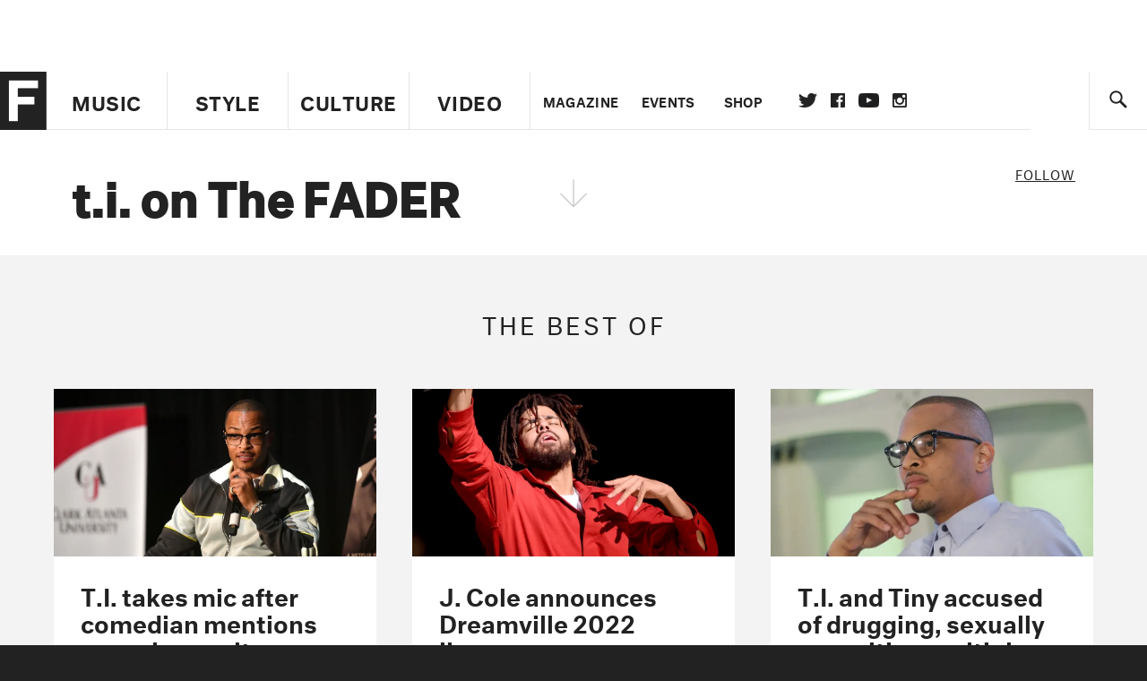

--- FILE ---
content_type: text/html; charset=utf-8
request_url: https://www.thefader.com/artist/ti
body_size: 92395
content:
<!DOCTYPE html>
<!--[if IE 8 ]> <html lang="en" class="ie8 lte8 lte9 lte10">    <![endif]-->
<!--[if IE 9 ]> <html lang="en" class="ie9 lte9 lte10">    <![endif]-->
<!--[if (gt IE 9)]><!--><html lang="en"><!--<![endif]-->
<!--[if !IE]><!--><html lang="en"><!--<![endif]-->
  <head>
    <title>t.i. | The FADER</title>

    

    <link rel="preload" href="/assets/v4/fonts/WF-026510-009147-001369-72bfbb4d7f1c28b438ff5b8dc078cb9f02e5c71319a3527d3e1613cf5b01f239.woff" as="font" type="woff">

    <link rel="preload" href="/assets/v4/fonts/WF-026510-009147-001253-92cefcf9f8425db3674eebf29535da3cf73f87dc6b7439938ad4294948f67e79.woff" as="font" type="woff">

    <link rel="preload" href="/assets/v4/fonts/WF-026510-009147-001251-120b5b64b0a75ece4fc07a97e9428b5ca6966de319ece24962ab503fe110b1d7.woff" as="font" type="woff">

    <link rel="preload" href="/assets/v4/fonts/WF-026510-009147-001255-a8b63253d5e7e8012e025435f7b546f7600bc376c3f5d279b6b71e52d0eaaa52.woff" as="font" type="woff">


  <link rel="stylesheet" href="/assets/application-e5155b67490e9311a5c87d689377657f6a9ff409ef2aaf7a0c76dd90a295eae4.css" media="all" />
  <!-- <style> -->
  <!-- </style> -->


    <script>addEventListener('error', window.__e=function f(e){f.q=f.q||[];f.q.push(e)});</script>

    <script>
 var oVa = {};
 var oDv = ["44"];

 window.rtkGPTSlotsTargeting = [];
 window.rtkGPTSlotsTargeting.push([]);

 window.rtkGPTSlotsTargeting.push({});


 var optimeratag = optimeratag || {};
 optimeratag.cmd = optimeratag.cmd || [];

 /* optimeratag.cmd.push(function() { alert("test"); });
  * optimeratag.cmd.push(function() { alert("test2"); }); */

 function onOptimeraOpsLoaded() {
   console.log("onOptimeraOpsLoaded");
   window.optimeraOpsLoaded = true;
   window.executeOptimeraOpsCmd();
 }

 function executeOptimeraOpsCmd() {
   for (k=0; k < optimeratag.cmd.length;k++){
     optimeratag.cmd[k]();
   }
   optimeratag.cmd.length = 0;
 }

 optimeratag.cmd.push = function(e) {
   Array.prototype.push.apply(this,arguments);
   if (window.optimeraOpsLoaded) {
     window.executeOptimeraOpsCmd();
   }
 }

 /* optimeratag.cmd.push(function() { alert("test3"); }); */

</script>


    <script>
     function createCookie(name, value, days) {
  if (days) {
    var date = new Date();
    date.setTime(date.getTime() + days * 24 * 60 * 60 * 1000);
    var expires = "; expires=" + date.toGMTString();
  } else var expires = "";
  document.cookie = name + "=" + value + expires + "; path=/";
}

function readCookie(name) {
  var nameEQ = name + "=";
  var ca = document.cookie.split(";");
  for (var i = 0; i < ca.length; i++) {
    var c = ca[i];
    while (c.charAt(0) == " ") c = c.substring(1, c.length);
    if (c.indexOf(nameEQ) == 0) return c.substring(nameEQ.length, c.length);
  }
  return null;
}

function eraseCookie(name) {
  createCookie(name, "", -1);
}

function refreshInitalGPTAds() {
  console.debug("CONSENT DEBUG: refreshInitalGPTAds");
  timeoutID = window.setTimeout(function() {
    for (var key in window.ad_slots) {
      value = window.ad_slots[key];
      console.log("refreshing slot: ", value);
      googletag.pubads().refresh([value]);
    }
  }, 100);
}

function setGPTNonPersonalizedAds() {
  console.log("CONSENT DEBUG: setGPTNonPersonalizedAds");
  googletag.pubads().setPrivacySettings({
    restrictDataProcessing: true
  });
  googletag.pubads().setRequestNonPersonalizedAds(1);
}

function setGPTPersonalizedAds() {
  console.log("CONSENT DEBUG: setGPTPersonalizedAds");
  googletag.pubads().setPrivacySettings({
    restrictDataProcessing: false
  });
  googletag.pubads().setRequestNonPersonalizedAds(0);
}

function setJITANonPersonalizedAds() {
  console.debug("CONSENT DEBUG: setJITANonPersonalizedAds");
  if (window.JITA) {
    jitaJS.que.push(function() {
      JITA.setRequestNonPersonalizedAds(1);
    });
  }
}

function setJITAPersonalizedAds() {
  console.debug("CONSENT DEBUG: setJITAPersonalizedAds");
  if (window.JITA) {
    jitaJS.que.push(function() {
      JITA.setRequestNonPersonalizedAds(0);
    });
  }
}

function setEUConsentCookie() {
  window.__cmp("getConsentData", null, function(result) {
    document.cookie = "EUCONSENT=" + result.consentData;
  });
}

window.addEventListener(
  "CookiebotOnDialogDisplay",
  function(e) {
    console.debug("CONSENT DEBUG: onLoad");
    window.cookieConsent = window.CookieConsent;
  },
  false
);

window.addEventListener(
  "CookiebotOnAccept",
  function(e) {
    console.debug("CONSENT DEBUG: onAccept");
    setEUConsentCookie();

    if (Cookiebot.consent.marketing) {
      //Execute code that sets marketing cookies
      console.debug("CONSENT DEBUG: marketing accepted");
      if (window.consent_region == "EU") {
        // refreshInitalGPTAds();
        setGPTPersonalizedAds();
        setJITAPersonalizedAds();
      }
    } else {
      console.debug("CONSENT DEBUG: marketing not accepted");
      // refreshInitalGPTAds();
      setGPTNonPersonalizedAds();
      setJITANonPersonalizedAds();
    }
  },
  false
);

//
window.addEventListener(
  "CookiebotOnDecline",
  function(e) {
    console.debug("CONSENT DEBUG: declined");

    if (window.consent_region == "US-CA") {
      setGPTNonPersonalizedAds();
      setJITANonPersonalizedAds();
    } else if (window.consent_region == "EU") {
      console.debug("CONSENT DEBUG: EU Allow Preferences");
      setEUConsentCookie();

      if (Cookiebot.consent.marketing) {
        console.debug("CONSENT DEBUG: Allow Personalized Ads");
        setGPTPersonalizedAds();
        setJITAPersonalizedAds();
      }
    }
  },
  false
);
// console.log("running ads.js");

window.ad_slot_positions = {};
window.ad_slots = {};
window.ad_slots_queue = {};

window.rtk_ad_ids_to_setup = [];
window.rtk_ad_ids = [];
window.rtk_timer_ad_ids = [];
window.rtk_is_serving_ad = {};
window.rtk_is_lazy_ad = {};
window.rtk_first_render = {};

window.enable_optimera = false;
window.ad_slot_to_div_map = {};
window.ad_div_to_rtk_id_map = {};

function getDivID(divName, track_multiple) {
  // console.log("getDivID: ", divName, track_multiple);

  if (window.ad_slot_positions[divName] == undefined) {
    window.ad_slot_positions[divName] = 1;
  }

  if (track_multiple) {
    divID = divName + window.ad_slot_positions[divName];
    document.getElementById(divName).id = divID;
  } else {
    divID = divName;
  }

  window.ad_slot_positions[divName] += 1;

  return divID;
}

function displayAdSlot(divName, slotName, size, track_multiple) {
  console.debug("AD DEBUG: displaying slot: " + slotName + " " + divName);

  var divID = getDivID(divName, track_multiple);

  if (window.enable_optimera) {
    window.oDv.push(divID);
    window.oVa[divID] = ["NULL"];
  }

  // Define the slot itself, call display() to
  // register the div and refresh() to fetch ad.
  googletag.cmd.push(function () {
    // console.debug("AD DEBUG: about to defineSlot: ", divID);

    // debugger;

    var slot = googletag
      .defineSlot("/1081121/" + slotName, size, divID)
      .addService(googletag.pubads());

    if (window.enable_optimera) {
      slot.setTargeting("optimera", oVa[divID]);
    }

    window.ad_slots[divName] = slot;

    // Display has to be called before
    // refresh and after the slot div is in the page.
    googletag.display(divID);
    googletag.pubads().refresh([slot]);

    // if (window.enable_optimera) {
    //   window.oPageUnload(divID);
    // }

    // if (typeof(window.ga) == "undefined") {
    // window.ga('impressionTracker:observeElements', window.ad_ids);
    // }
  });

  // console.debug("AD DEBUG: finished displaying slot: "+slotName);

  return divID;
}

function pushAdSlot(divName, slotName, size) {
  var now = new Date().getTime();
  var divID = divName + "-" + now;
  // console.debug("AD DEBUG: pushing slot with timestamp: "+divID);

  document.getElementById(divName).attr = divID;

  window.ad_slots_queue[divID] = slotName;

  // Define the slot itself
  googletag.cmd.push(function () {
    var slot = googletag
      .defineSlot("/1081121/" + slotName, size, divID)
      .addService(googletag.pubads());
    window.ad_slots_queue[divID] = slot;
  });

  // console.debug("AD DEBUG: finished pushing slot: " + slotName);
}

function setupRtkAdObserver(rtk_ad_id) {
  // console.debug("AD DEBUG: adding observer for: ", rtk_ad_id);

  if (!window.rtk_ad_ids_to_setup.includes(rtk_ad_id)) {
    window.rtk_ad_ids_to_setup.push(rtk_ad_id);
  }
}

function setupRtkTimerAd(rtk_ad_id) {
  // console.debug("AD DEBUG: adding timer ad for: ", rtk_ad_id);

  if (!window.rtk_timer_ad_ids.includes(rtk_ad_id)) {
    window.rtk_timer_ad_ids.push(rtk_ad_id);
  }

  window.rtk_is_serving_ad[rtk_ad_id] = false;
  window.rtk_first_render[rtk_ad_id] = true;
}

function setupRtkGPTSlotsTargeting(slot_name, divID) {
  if (window.enable_optimera) {
    // console.log("setupRtkGPTSlotsTargeting");
    window.oDv.push(divID);
    // window.oVa[divID] = ["NULL"];
    var obj = {};
    // obj[divID] = [["Optimera", oVa[divID]]];
    obj[divID] = [];
    console.log(obj);
    window.rtkGPTSlotsTargeting.push(obj);
    console.log(window.rtkGPTSlotsTargeting);
  }
}

function setupRtkOptimera() {
  console.log("setupRtkOptimera");

  // if (Object.keys(window.oVa).length == 0) {
  window.oVa = {
    "div-above-latest-ad": ["A6"],
    "div-above-latest-ad9": ["A6"],
    "div-below-fold-latest-ad": ["A6"],
    "div-full_width-ad": ["D4"],
    "div-leaderboard-ad": ["D4"],
    t: 1568146740,
  };
  // }

  // var obj = {};
  // obj["RTK_9u3J"] = [["Optimera", "A6"]];
  // obj["div-leaderboard-ad"] = [["Optimera", "A6"]];
  // oVa["/1081121/fader_v3_home_top_728_90"] = [["Optimera", "A6"]];

  // for (var prop in window.oVa) {
  //   console.log("setting up prop", prop);

  //   var slotName = window.ad_slot_to_div_map[prop];

  //   // debugger;
  //   if (slotName) {
  //     window.rtkGPTSlotsTargeting[1][slotName] = [
  //       ["Optimera", window.oVa[prop]]
  //     ];
  //   }
  // }
}

function setupRtkAdSlotForOptimera(divName, slotName) {
  console.log("setupAdSlotForOptimera", divName, slotName);

  var divID = divName;
  window.ad_slot_to_div_map[divID] = slotName;

  if (window.enable_optimera) {
    window.oDv.push(divID);

    // window.oVa[divID] = ["NULL"];

    var slot_path = "/1081121/" + slotName;

    window.rtkGPTSlotsTargeting[1][slot_path] = [
      ["Optimera", window.oVa[divID]],
    ];

    // var obj = window.rtkGPTSlotsTargeting[1];
    // obj[slotName] = [["Optimera", null]];

    // optimeratag.cmd.push(function() {
    //   window.oPageUnload(divName);
    // });
  }
}

function displayRtkAdSlot(rtkID, divName, slotName, track_multiple, lazy) {
  console.log(
    "displayRtkAdSlot",
    rtkID,
    divName,
    slotName,
    track_multiple,
    lazy
  );

  var divID = getDivID(divName, track_multiple);

  // $(divName).attr({ id: divID });

  console.log("divID: ", divID);

  window.ad_slot_to_div_map[divID] = slotName;
  window.ad_div_to_rtk_id_map[divID] = rtkID;

  if (window.enable_optimera) {
    window.oDv.push(divID);
    // window.oVa[divID] = ["NULL"];
  }

  jitaJS.que.push(function () {
    var slot_path = "/1081121/" + slotName;

    if (window.enable_optimera) {
      window.rtkGPTSlotsTargeting[1][slot_path] = [
        ["Optimera", window.oVa[divID]],
      ];
    }

    var obj = {};
    obj[rtkID] = divID;
    // lazy = false;

    if (lazy) {
      window.rtk_is_lazy_ad[divID] = true;
    } else {
      window.rtk_is_lazy_ad[divID] = false;
      jitaJS.rtk.refreshAdUnits([rtkID], false, obj);
    }

    if (window.enable_optimera) {
      window.oPageUnload(divID);
    }

    // optimeratag.cmd.push(function() {
    //   window.
    // });
  });

  return divID;
}
;



    </script>

      <script src="/assets/application-13db1d6f62779dafd87606c60a0e528f3f568e5f7c2c0b7e4cb348c239ff97e1.js" defer="defer"></script>

    <script src="/packs/js/runtime-49166a9d18a6dd0a1413.js" defer="defer"></script>
<script src="/packs/js/961-60b080d38b5b9f101b36.js" defer="defer"></script>
<script src="/packs/js/820-013be7aaf0af5f8bc57b.js" defer="defer"></script>
<script src="/packs/js/917-19da76283c46fcbfc255.js" defer="defer"></script>
<script src="/packs/js/127-6cb060c121cf95e52a76.js" defer="defer"></script>
<script src="/packs/js/434-783562331ad37e5300ca.js" defer="defer"></script>
<script src="/packs/js/application-159c3d050bb63affd3cb.js" defer="defer"></script>

    <link rel="stylesheet" href="/packs/css/434-e6afa166.css" media="all" />

    


<!-- Google tag (gtag.js) -->
<script async src="https://www.googletagmanager.com/gtag/js?id=G-S5CR3HGK1G"></script>
<script>
  window.dataLayer = window.dataLayer || [];
  function gtag(){dataLayer.push(arguments);}
  gtag('js', new Date());

  gtag('config', 'G-S5CR3HGK1G');
</script>

<!--
<script>
 window.ga=window.ga||function(){(ga.q=ga.q||[]).push(arguments)};ga.l=+new Date;

 console.log("GA: command queue initialized.");
</script>

  <script>

   ga("create", "UA-272695-2", "auto", { useAmpClientId: true });
   ga("set", "anonymizeIp", true);
   ga("set", "transport", "beacon");

   if (window.location.pathname === "home") {
     ga("set", "page", "/");
   }

   console.log("GA: tracker setup.");

   

  </script>

    <script async src="https://www.google-analytics.com/analytics.js"></script>

-->


<script defer data-domain="thefader.com" src="https://plausible.io/js/script.js"></script>
<script defer data-domain="thefader.com" src="https://plausible.io/js/script.outbound-links.js"></script>

<!-- 
<script type='text/javascript'>
 googletag = googletag || {};
 var googletag = googletag;
 googletag.cmd = googletag.cmd || [];

 (function() {
   var gads = document.createElement('script');
   gads.async = true;
   gads.type = 'text/javascript';
   var useSSL = 'https:' == document.location.protocol;
   gads.src = (useSSL ? 'https:' : 'http:') + 
              '//www.googletagservices.com/tag/js/gpt.js';
   var node = document.getElementsByTagName('script')[0];
   node.parentNode.insertBefore(gads, node);
 })();
</script>
-->
<script type='text/javascript'>
  window.googletag = window.googletag || {cmd: []};
</script>

<script async src="https://securepubads.g.doubleclick.net/tag/js/gpt.js"></script>


<script type='text/javascript'>

   googletag.cmd.push(function() {

     // Infinite scroll requires SRA
     googletag.pubads().enableSingleRequest();

     // Disable initial load, we will use refresh() to fetch ads.
     // Calling this function means that display() calls just
     // register the slot as ready, but do not fetch ads for it.
     googletag.pubads().disableInitialLoad();

     var params={};
     window.location.search
           .replace(/[?&]+([^=&]+)=([^&]*)/gi,
                    function(str,key,value) {
                      params[key.toLowerCase()] = value;
                    }
           );

     for (var k in params){
       if(k.indexOf("utm") === 0)
       {
         googletag.pubads().setTargeting(k,params[k]);
       }
     }

     /* googletag.pubads().enableLazyLoad({
      *   fetchMarginPercent: 0,  // Fetch slots within 1 viewports.
      *   renderMarginPercent: 0,  // Render slots within 1 viewports.
      *   mobileScaling: 1.0
      * });*/

       googletag.enableServices();

     if (window.consent_region == "EU") {
       if (readCookie("forbid_personalized_ads") == "0") {
         setGPTPersonalizedAds();
       } else {
         setGPTNonPersonalizedAds();
       }
     }

     if (window.consent_region == "US-CA") {
       if (readCookie("forbid_personalized_ads") == "1") {
         setGPTNonPersonalizedAds();
       }
     }

   });

  </script>

<script type="text/javascript">
 //declare this in the head before jita
 var jitaJS = window.jitaJS || {};
 jitaJS.que = jitaJS.que || [];
</script>






  <!-- Begin comScore Tag -->
<script>
 var _comscore = _comscore || [];
 _comscore.push({ c1: "2", c2: "16442793" });
 (function() {
   var s = document.createElement("script"), el = document.getElementsByTagName("script")[0];
   s.async = true;
   /* s.defer = true; */
   s.src = (document.location.protocol == "https:" ? "https://sb" : "http://b") + ".scorecardresearch.com/beacon.js";
   el.parentNode.insertBefore(s, el);
 })();
</script>
<noscript>
  <img src="http://b.scorecardresearch.com/p?c1=2&c2=16442793&cv=2.0&cj=1" />
</noscript>
<!-- End comScore Tag -->

  <!-- Quantcast Tag, part 1 -->
<script type="text/javascript">
 var _qevents = _qevents || [];
 (function() {
   var elem = document.createElement('script');
   elem.src = (document.location.protocol == "https:" ? "https://secure" : "http://edge")
            + ".quantserve.com/quant.js";
   /* elem.async = true; */
   elem.defer = true;
   elem.type = "text/javascript";
   var scpt = document.getElementsByTagName('script')[0];
   scpt.parentNode.insertBefore(elem, scpt);  
 })();
</script>

  <script>window.twttr = (function(d, s, id) {
   var js, fjs = d.getElementsByTagName(s)[0],
       t = window.twttr || {};
   if (d.getElementById(id)) return t;
   js = d.createElement(s);
   js.id = id;
   js.src = "https://platform.twitter.com/widgets.js";
   fjs.parentNode.insertBefore(js, fjs);

   t._e = [];
   t.ready = function(f) {
     t._e.push(f);
   };

   return t;
 }(document, "script", "twitter-wjs"));</script>

  <!-- <script async="" defer="" src="//platform.instagram.com/en_US/embeds.js"></script> -->

<script async src="//platform.instagram.com/en_US/embeds.js"></script>

  <!-- Facebook Pixel Code -->
<meta name="facebook-domain-verification" content="8hp7106emaf67czjp03ks61b6zky1h" />

    <script>

 !function(f,b,e,v,n,t,s){if(f.fbq)return;n=f.fbq=function(){n.callMethod?
                                                             n.callMethod.apply(n,arguments):n.queue.push(arguments)};if(!f._fbq)f._fbq=n;
   n.push=n;n.loaded=!0;n.version='2.0';n.queue=[];t=b.createElement(e);
   t.async=!0;
   /* t.defer=!0; */
   t.src=v;s=b.getElementsByTagName(e)[0];s.parentNode.insertBefore(t,s)}(window,
                                                                          document,'script','https://connect.facebook.net/en_US/fbevents.js');

 fbq('init', '974085915995561');
 fbq('track', "PageView");
 fbq('track', 'ViewContent');

</script>

<!-- End Facebook Pixel Code -->

  <!-- Snap Pixel Code -->

    <script>

 (function(e,t,n){if(e.snaptr)return;var a=e.snaptr=function()
 {a.handleRequest?a.handleRequest.apply(a,arguments):a.queue.push(arguments)};
   a.queue=[];var s='script';r=t.createElement(s);
   r.async=!0;
   /* r.defer=!0; */
   r.src=n;var u=t.getElementsByTagName(s)[0];
   u.parentNode.insertBefore(r,u);})(window,document,
                                     'https://sc-static.net/scevent.min.js');

 snaptr('init', '878796fa-7274-4329-a6c6-814d66a40ae9', {
   'user_email': '__INSERT_USER_EMAIL__'
 });

 snaptr('track', 'PAGE_VIEW');

</script>
<!-- End Snap Pixel Code -->

<script>
  // Load the SDK asynchronously
  (function (d, s, id) {
  var js, sjs = d.getElementsByTagName(s)[0];
  if (d.getElementById(id)) return;
  js = d.createElement(s); js.id = id;
  js.src = "https://sdk.snapkit.com/js/v1/create.js";
  sjs.parentNode.insertBefore(js, sjs);
  }(document, 'script', 'snapkit-creative-kit-sdk'));

  window.snapKitInit = function () {
  snap.creativekit.initalizeShareButtons(
  document.getElementsByClassName('snapchat-share-button')
  );
  };
</script>

  

  <script>!function(n){if(!window.cnx){window.cnx={},window.cnx.cmd=[];var t=n.createElement('iframe');t.src='javascript:false'; t.display='none',t.onload=function(){var n=t.contentWindow.document,c=n.createElement('script');c.src='//cd.connatix.com/connatix.player.js?cid=1ffe1aa7-eb53-11e9-b4d2-06948452ae1a&pid=922834d4-f1e3-44aa-ad95-3124387b6fd7',c.setAttribute('async','1'),c.setAttribute('type','text/javascript'),n.body.appendChild(c)},n.head.appendChild(t)}}(document);</script>





    <meta name="csrf-param" content="authenticity_token" />
<meta name="csrf-token" content="1iyQdOP9ndockBFmuReW5qPYolH3ejH6TlhJVzO9uyPLCbpVQKIS8cZOJnD6KG4SgxCeT1LEhkoWHQtv8P4BkA" />

<meta name="viewport" content="initial-scale=1, maximum-scale=1">
<meta name="msvalidate.01" content="CFDCCD68D11A9B3C2CE7EE854D821682" />

<meta itemprop="name" content="The FADER">

    <meta property="og:site_name" content="The FADER"/>
<meta property="og:type" content="website" />

<meta property="og:title" content="The FADER - t.i."/>
<meta property="og:description" content="t.i. on The FADER"/>
<meta property="og:url" content="https://www.thefader.com/artist/ti" />

  <meta property="og:image" content=""/>





<meta property="fb:app_id" content="958226167632202" />
<meta property="fb:pages" content="6815651902" />

<link rel="apple-touch-icon" href="/apple-touch-icon.png"/>
<link rel="apple-touch-icon" sizes="180x180" href="/apple-touch-iphone6.png"/>
<link rel="apple-touch-icon" sizes="76x76" href="/apple-touch-ipad2_mini.png"/>
<link rel="apple-touch-startup-image" href="/apple-touch-icon.png"/>

<meta content="https://www.thefader.com/Fader-1000x1000-red.png" property="snapchat:sticker" />
<meta name="monetization" content="$ilp.uphold.com/ZQxzb4Ew4FxP" />


  </head>

  <body class="united_states">


    <div class="main_wrapper" id='main_wrapper'>
      <!-- HEADER -->

  <!-- NEED TO CHECK IF WE ARE ON THE HOMEPAGE, if not, no war story -->
<nav class="simple">

  <!-- only include war story/expanded nav if it is NOT a mobile device -->


      <div class="expanded">
        <div class="ad top-ad banner_ad">
  
  <div class="ad-container">
    <div id='div-leaderboard-ad' >

  <!-- <div id='div-leaderboard-ad' class="ad-fixed-"> -->


    <script type='text/javascript'>

     displayAdSlot('div-leaderboard-ad', 'fader_v3_article_top_728_90', [[970, 250], [728, 90]]);

    </script>
</div>

  </div>

      </div>



    <div class="header_wrap gutter_left">
      <a data-ga-event-category="Logo Nav" data-ga-event-action="click" data-ga-on="click" href="/home" class="logo_wrap">
        <div class="logo "></div>
      </a>
      <form action='/search' method='GET' name='search_form' id='search_form' class="gutter_left" autocomplete="off" data-search='true'>
  <input type='text' name='query' value='' placeholder="" id=''>
</form>

      <span class="icon_wrap search_wrap">
        <div class="icon search_icon"></div>
      </span>
    </div>
      </div>


  <div class="main_nav ">
    <div data-ga-event-category="Logo Nav" data-ga-event-action="click" data-ga-on="click" class="small_logo_wrap">
      <a href="/home"><div class="small_logo"></div></a>
    </div>
    <div class="nav_inner_wrap">

      <div id="verticals_nav" class="verticals_wrap" style="">
        <ul class="verticals_links">

            <li class="music " data-ga-event-category="Music Nav" data-ga-event-action="click" data-ga-on="click"><a id="music_nav_link" href="/music"><span>Music</span></a></li>
            <li class="style " data-ga-event-category="Style Nav" data-ga-event-action="click" data-ga-on="click"><a id="style_nav_link" href="/style"><span>Style</span></a></li>
            <li class="culture " data-ga-event-category="Culture Nav" data-ga-event-action="click" data-ga-on="click"><a id="culture_nav_link" href="/culture"><span>Culture</span></a></li>
            <li class="culture " data-ga-event-category="Video Nav" data-ga-event-action="click" data-ga-on="click"><a id="video_nav_link" href="/fader-tv"><span>Video</span></a></li>
        </ul>
      </div>

      
      <div class="links_wrap ui_control_element" ui-toggle="Menu">
        <div class="search_wrap">
          <form action='/search' method='GET' name='search_form_small' id='search_form_small' class="gutter_left" autocomplete="off" data-search='true'>
  <input type='text' name='query' value='' placeholder="" id=''>
</form>

          <div class="icon search_icon_sm"></div>
        </div>
        <div class="hamburger_wrap ui_control" ui-toggle="Menu" ui-toggle-el=".links_wrap">
          <div class="hamburger"></div>
        </div>
        <ul class="links">
          <li class="mobile_only accordion"><a class="gutter_left" href="#"><span>Feed</span><span class="mobile_only icon_arrow"></span></a>
            <ul class="mobile_only mobile_filter">
              <li><a class="active" href="?">All Posts</a></li>
              <li><a href="/posts/featured">Featured Posts</a></li>
              <li><a class="" href="/trending">Trending Posts</a></li>
            </ul>
          </li>

          <li class="li_magazine " data-ga-event-category="Magazine Nav" data-ga-event-action="click" data-ga-on="click"><a id="magazine_nav_link" class="gutter_left" href="/magazine"><span>Magazine</span></a></li>
          <li class="li_events " data-ga-event-category="Events Nav" data-ga-event-action="click" data-ga-on="click"><a id="events_nav_link" class="gutter_left" href="/events"><span>Events</span></a></li>
          <li class="li_shop" data-ga-event-category="Shop Nav" data-ga-event-action="click" data-ga-on="click"><a class="gutter_left" target="_blank" id="shop_nav_link" href="https://shop.thefader.com/"><span>Shop</span></a></li>

          <li class="li_socials">

            <div class="social_links_wrap">
              <a target="new" class="twitter" href="https://twitter.com/thefader" data-ga-event-category="Twitter Nav" data-ga-event-action="click" data-ga-on="click">Twitter</a>
              <a target="new" class="facebook" href="https://www.facebook.com/thefader" data-ga-event-category="Facebook Nav" data-ga-event-action="click" data-ga-on="click">facebook</a>
              <a target="new" class="youtube" href="https://www.youtube.com/user/TheFaderTeam?sub_confirmation=1" data-ga-event-category="Youtube Nav" data-ga-event-action="click" data-ga-on="click">youtube</a>
              <a target="new" class="instagram" href="https://www.instagram.com/thefader/" data-ga-event-category="Instagram Nav" data-ga-event-action="click" data-ga-on="click">instagram</a>
            </div>

          </li>

          <li>
            <a href="http://www.thefader.com/home">
              US Edition
            </a>
          </li>
          
          <li>
            <a href="http://www.thefader.com/uk">
              UK Edition
            </a>
          </li>

            <li>
              <a href="http://www.thefader.com/ca">
                Canada Edition
              </a>
            </li>

        </ul>

      </div>

    </div>

    <div class='nav_radio_wrap' style="display: none;">
      <div class='nav_radio_controls'>
        <ul><li class='prev'><span></span></li><li class='toggle'><span></span></li><li class='next'><span></span></li></ul>
      </div>
      <div class="icon_wrap radio_wrap ui_control ui_control_element" ui-toggle="faderRadio">
        <div class="icon radio_icon"></div>
        <div class="icon radio_icon_close"></div>
      </div>
    </div>

    
    

    <div class="icon_wrap search_wrap ui_control " ui-toggle="collapsedSearch" ui-toggle-el=".collapsed_search">
      <div class="icon search_icon_sm "></div>
    </div>
    
  </div>
  <!-- FOLLOW OVERLAY desktop -->
  <div class="follow_overlay ui_control_element gutter_left gutter_right" ui-toggle="followOverlay">
    <div class="icon_close"></div>
    <h2 class="mono_heading size_28">Follow the Fader</h2>
    <ul class="follow_links">
      <li class="social twitter"><a class="twitter" target="_blank" href="https://twitter.com/thefader"></a></li>
      <li class="social facebook"><a class="facebook" target="_blank" href="https://www.facebook.com/thefader"></a></li>
      <li class="social youtube"><a class="youtube" target="_blank" href="http://www.youtube.com/user/TheFaderTeam?sub_confirmation=1"></a></li>
      <li class="social pinterest"><a class="pinterest" target="_blank" href="https://www.pinterest.com/thefader/"></a></li>
      <li class="social tumblr"><a class="tumblr" target="_blank" href="http://thefader.tumblr.com/"></a></li>
      <li class="social instagram"><a class="instagram" target="_blank" href="http://instagram.com/thefader"></a></li>
      <li class="social soundcloud"><a class="soundcloud" target="_blank" href="http://soundcloud.com/fadermedia"></a></li>
      <li class="social spotify"><a class="spotify" target="_blank" href="http://open.spotify.com/app/thefader"></a></li>
      <li class="social vsco"><a class="vsco" target="_blank" href="http://thefader.vsco.co/grid/1"></a></li>
      <li class="social google"><a class="google" target="_blank" href="http://plus.google.com/+TheFADER"></a></li>
      <li class="social RSS"><a class="rss" target="_blank" href="http://feeds.feedburner.com/TheFaderMagazine/"></a></li>
    </ul>
  </div>
  <div class="collapsed_search ui_control_element gutter_left " ui-toggle="collapsedSearch" >
    <div class="icon search_icon"></div>
    <form action='/search' method='GET' name='search_form_small' id='search_form_small' class="gutter_left" autocomplete="off" data-search='true'>
  <input type='text' name='query' value='' placeholder="" id=''>
</form>

    <div class='right_text'>
      <span class='enter_to_search'>Press Enter to Search</span>
    </div>
  </div>
</nav>

<div class="mobile_nav_wrapper">
  <div class="links_wrapper">
    <ul class="links">
      <li><a class="gutter_left music " href="/music">Music</a></li>
      <li><a class="gutter_left style " href="/style">Style</a></li>
      <li><a class="gutter_left culture " href="/culture">Culture</a></li>
      <li ><a class="gutter_left" href="/fader-tv"><span>Video</span></a></li>
      <li  ><a class="gutter_left" href="/magazine"><span>Magazine</span></a></li>
      <li ><a class="gutter_left" href="/events"><span>Events</span></a></li>
      <li><a class="gutter_left" target="_blank" href="https://shop.thefader.com/"><span>Shop</span></a></li>
      <li>
        <a class="gutter_left" href="http://www.thefader.com/home">
          US Edition
        </a>
      </li>
      <li>
        <a class="gutter_left" href="http://www.thefader.com/uk">
          UK Edition
        </a>
      </li>

        <li>
          <a class="gutter_left" href="http://www.thefader.com/ca">
            Canada Edition
          </a>
        </li>
      
      <!-- <li class="mobile_only ui_control" ui-toggle="faderRadio"><a class="gutter_left" href="#"><span>Fader Radio</span></a></li> -->
      <!-- <li class="follow_mobile accordion mobile_only"><span class="gutter_left"><span>Follow the Fader</span><span class="mobile_only icon_arrow"></span></span> -->
      <!--   <\!-- FOLLOW LINKS LIST MOBILE -\-> -->
      <!--   <ul class="mobile_only mobile_follow"> -->
      <!--     <li><a target="_blank" href="https://twitter.com/thefader">Twitter</a></li> -->
      <!--     <li><a target="_blank" href="https://www.facebook.com/thefader">Facebook</a></li> -->
      <!--     <li><a target="_blank" href="http://www.youtube.com/user/TheFaderTeam">Youtube</a></li> -->
      <!--     <li><a target="_blank" href="https://www.pinterest.com/thefader/">Pinterest</a></li> -->
      <!--     <li><a target="_blank" href="http://thefader.tumblr.com/">Tumblr</a></li> -->
      <!--     <li><a target="_blank" href="http://instagram.com/thefader">Instagram</a></li> -->
      <!--     <li><a target="_blank" href="http://soundcloud.com/fadermedia">Soundcloud</a></li> -->
      <!--     <li><a target="_blank" href="http://open.spotify.com/app/thefader">Spotify</a></li> -->
      <!--     <li><a target="_blank" href="http://thefader.vsco.co/grid/1">VSCO</a></li> -->
      <!--     <li><a target="_blank" href="http://plus.google.com/+TheFADER">Google+</a></li> -->
      <!--     <li><a target="_blank" href="http://feeds.feedburner.com/TheFaderMagazine/">RSS</a></li> -->
      <!-- </ul> -->

      <!-- </li> -->

    </ul>
  </div>
</div>





<div class="main_content">
  <div class="main_content_top">
    
<section class="main hub artist" data-page-type="artistHub" data-hub-type="artist" data-hub-name="ti">


  <!-- HUB MAIN IMAGE, INFO BAR -->
  <div class="hub_cover">

    <div class="hero_media">
    </div>

    <!-- wrapper is for the JS. Put everything inside hub_info_bar -->
    <div class="hub_info_wrapper"> 
      <div class="hub_info_bar gutter_right gutter_left">
        <h1 class="artist_name gutter_left"><span>t.i. on The FADER</span></h1>
        <div class="arrow_wrapper">
          <div class="icon_hub_arrow"></div>
        </div>
        <div class="hub_vitals gutter_right">

          <div class="hub_vitals_wrapper">
            <div class="vitals_wrapper">
                <div class="vital_stat">
                  <div class="centered">
                    <div class="title">Follow</div>
                    <div class="details">
                      <div class="value">
                      </div>
                    </div>
                  </div>
                </div>
            </div>
          </div>

        </div>
      </div>
    </div>
  </div>

  <!-- HIGHLIGHTS/BEST OF SECTION  -->
  <div class="highlights gutter_left gutter_right">
    <h3 class="mono_heading size_28">The Best Of</h3>
    <div class="row">
        

  <div class="card vertical issue_post half_gutter_left half_gutter_right highlighted_post gutter_btm music" data-ga-event-category="Recirculation" data-ga-event-action="click" data-ga-on="click" data-ga-event-label="Post Vertical Card" data-ga-event-value="1" >
  




<div class="card_inner_wrapper">


  <div class="bottom card_info_wrapper">
    <a href="/2022/04/07/ti-takes-mic-after-comedian-mentions-sexual-assault-allegations" class="permalink">

      <div class="card_media">
    



  
  <img class="photo fit_w"
    srcset="https://thefader-res.cloudinary.com/private_images/c_limit,w_1024/c_crop,h_533,w_1024,x_0,y_0/w_220,c_limit,f_auto,q_auto:eco/GettyImages-1179918567_nzzlpw/ti-takes-mic-after-comedian-mentions-sexual-assault-allegations.jpg 220w,https://thefader-res.cloudinary.com/private_images/c_limit,w_1024/c_crop,h_533,w_1024,x_0,y_0/w_300,c_limit,f_auto,q_auto:eco/GettyImages-1179918567_nzzlpw/ti-takes-mic-after-comedian-mentions-sexual-assault-allegations.jpg 300w,https://thefader-res.cloudinary.com/private_images/c_limit,w_1024/c_crop,h_533,w_1024,x_0,y_0/w_400,c_limit,f_auto,q_auto:eco/GettyImages-1179918567_nzzlpw/ti-takes-mic-after-comedian-mentions-sexual-assault-allegations.jpg 400w,https://thefader-res.cloudinary.com/private_images/c_limit,w_1024/c_crop,h_533,w_1024,x_0,y_0/w_600,c_limit,f_auto,q_auto:eco/GettyImages-1179918567_nzzlpw/ti-takes-mic-after-comedian-mentions-sexual-assault-allegations.jpg 600w,https://thefader-res.cloudinary.com/private_images/c_limit,w_1024/c_crop,h_533,w_1024,x_0,y_0/w_750,c_limit,f_auto,q_auto:eco/GettyImages-1179918567_nzzlpw/ti-takes-mic-after-comedian-mentions-sexual-assault-allegations.jpg 750w,https://thefader-res.cloudinary.com/private_images/c_limit,w_1024/c_crop,h_533,w_1024,x_0,y_0/w_840,c_limit,f_auto,q_auto:eco/GettyImages-1179918567_nzzlpw/ti-takes-mic-after-comedian-mentions-sexual-assault-allegations.jpg 840w,https://thefader-res.cloudinary.com/private_images/c_limit,w_1024/c_crop,h_533,w_1024,x_0,y_0/w_960,c_limit,f_auto,q_auto:eco/GettyImages-1179918567_nzzlpw/ti-takes-mic-after-comedian-mentions-sexual-assault-allegations.jpg 960w,https://thefader-res.cloudinary.com/private_images/c_limit,w_1024/c_crop,h_533,w_1024,x_0,y_0/w_1260,c_limit,f_auto,q_auto:eco/GettyImages-1179918567_nzzlpw/ti-takes-mic-after-comedian-mentions-sexual-assault-allegations.jpg 1260w,https://thefader-res.cloudinary.com/private_images/c_limit,w_1024/c_crop,h_533,w_1024,x_0,y_0/w_1800,c_limit,f_auto,q_auto:eco/GettyImages-1179918567_nzzlpw/ti-takes-mic-after-comedian-mentions-sexual-assault-allegations.jpg 1800w,https://thefader-res.cloudinary.com/private_images/c_limit,w_1024/c_crop,h_533,w_1024,x_0,y_0/w_2400,c_limit,f_auto,q_auto:eco/GettyImages-1179918567_nzzlpw/ti-takes-mic-after-comedian-mentions-sexual-assault-allegations.jpg 2400w,"
    src="https://thefader-res.cloudinary.com/private_images/c_limit,w_1024/c_crop,h_533,w_1024,x_0,y_0/w_400,c_limit,f_auto,q_auto:eco/GettyImages-1179918567_nzzlpw/GettyImages-1179918567_nzzlpw.jpg"
    sizes=""
    alt="T.I. takes mic after comedian mentions sexual assault allegations"
  />
  

      </div>

      <div class="card_info">
	      <h3 class="card_headline">T.I. takes mic after comedian mentions sexual assault allegations</h3>
	        <p class="card_summary">T.I. got in a heated argument with comedian Lauren Knight  on Monday after she brought up sexual assault allegations against him and his wife.</p>
      </div>

    </a>

    <div>
      <span class="card_slug music">
  <a class="vertical" href="/music">music</a>

  /
    <a class="category" href="/tag/hip-hop">Hip-Hop</a>

</span>

    </div>

  </div>
</div>

</div>



        

  <div class="card vertical issue_post half_gutter_left half_gutter_right highlighted_post gutter_btm music" data-ga-event-category="Recirculation" data-ga-event-action="click" data-ga-on="click" data-ga-event-label="Post Vertical Card" data-ga-event-value="1" >
  




<div class="card_inner_wrapper">


  <div class="bottom card_info_wrapper">
    <a href="/2022/03/02/wizkid-kehlani-lil-baby-dreamville-2022" class="permalink">

      <div class="card_media">
    



  
  <img class="photo fit_w"
    srcset="https://thefader-res.cloudinary.com/private_images/c_limit,w_1024/c_crop,h_533,w_1024,x_0,y_289/w_220,c_limit,f_auto,q_auto:eco/GettyImages-813069474_ikjatc/wizkid-kehlani-lil-baby-dreamville-2022.jpg 220w,https://thefader-res.cloudinary.com/private_images/c_limit,w_1024/c_crop,h_533,w_1024,x_0,y_289/w_300,c_limit,f_auto,q_auto:eco/GettyImages-813069474_ikjatc/wizkid-kehlani-lil-baby-dreamville-2022.jpg 300w,https://thefader-res.cloudinary.com/private_images/c_limit,w_1024/c_crop,h_533,w_1024,x_0,y_289/w_400,c_limit,f_auto,q_auto:eco/GettyImages-813069474_ikjatc/wizkid-kehlani-lil-baby-dreamville-2022.jpg 400w,https://thefader-res.cloudinary.com/private_images/c_limit,w_1024/c_crop,h_533,w_1024,x_0,y_289/w_600,c_limit,f_auto,q_auto:eco/GettyImages-813069474_ikjatc/wizkid-kehlani-lil-baby-dreamville-2022.jpg 600w,https://thefader-res.cloudinary.com/private_images/c_limit,w_1024/c_crop,h_533,w_1024,x_0,y_289/w_750,c_limit,f_auto,q_auto:eco/GettyImages-813069474_ikjatc/wizkid-kehlani-lil-baby-dreamville-2022.jpg 750w,https://thefader-res.cloudinary.com/private_images/c_limit,w_1024/c_crop,h_533,w_1024,x_0,y_289/w_840,c_limit,f_auto,q_auto:eco/GettyImages-813069474_ikjatc/wizkid-kehlani-lil-baby-dreamville-2022.jpg 840w,https://thefader-res.cloudinary.com/private_images/c_limit,w_1024/c_crop,h_533,w_1024,x_0,y_289/w_960,c_limit,f_auto,q_auto:eco/GettyImages-813069474_ikjatc/wizkid-kehlani-lil-baby-dreamville-2022.jpg 960w,https://thefader-res.cloudinary.com/private_images/c_limit,w_1024/c_crop,h_533,w_1024,x_0,y_289/w_1260,c_limit,f_auto,q_auto:eco/GettyImages-813069474_ikjatc/wizkid-kehlani-lil-baby-dreamville-2022.jpg 1260w,https://thefader-res.cloudinary.com/private_images/c_limit,w_1024/c_crop,h_533,w_1024,x_0,y_289/w_1800,c_limit,f_auto,q_auto:eco/GettyImages-813069474_ikjatc/wizkid-kehlani-lil-baby-dreamville-2022.jpg 1800w,https://thefader-res.cloudinary.com/private_images/c_limit,w_1024/c_crop,h_533,w_1024,x_0,y_289/w_2400,c_limit,f_auto,q_auto:eco/GettyImages-813069474_ikjatc/wizkid-kehlani-lil-baby-dreamville-2022.jpg 2400w,"
    src="https://thefader-res.cloudinary.com/private_images/c_limit,w_1024/c_crop,h_533,w_1024,x_0,y_289/w_400,c_limit,f_auto,q_auto:eco/GettyImages-813069474_ikjatc/GettyImages-813069474_ikjatc.jpg"
    sizes=""
    alt="J. Cole announces Dreamville 2022 lineup"
  />
  

      </div>

      <div class="card_info">
	      <h3 class="card_headline">J. Cole announces Dreamville 2022 lineup</h3>
	        <p class="card_summary">J. Cole has announced the lineup of the 2022 Dreamville Festival, set for April 1–2 in Raleigh, NC and featuring Wizkid, Kehlani, Lil Baby, and more.</p>
      </div>

    </a>

    <div>
      <span class="card_slug music">
  <a class="vertical" href="/music">music</a>

  /
    <a class="category" href="/tag/hip-hop">Hip-Hop</a>

</span>

    </div>

  </div>
</div>

</div>



        

  <div class="card vertical issue_post half_gutter_left half_gutter_right highlighted_post gutter_btm music" data-ga-event-category="Recirculation" data-ga-event-action="click" data-ga-on="click" data-ga-event-label="Post Vertical Card" data-ga-event-value="1" >
  




<div class="card_inner_wrapper">


  <div class="bottom card_info_wrapper">
    <a href="/2021/03/01/ti-tiny-accused-of-sexual-assault-2021" class="permalink">

      <div class="card_media">
    



  
  <img class="photo fit_w"
    srcset="https://thefader-res.cloudinary.com/private_images/c_limit,w_1024/c_crop,h_395,w_760,x_0,y_0/w_220,c_limit,f_auto,q_auto:eco/t-i-at-bet-music-presents-us-or-else-panel-discussion-april-6-2017_qngfgw/ti-tiny-accused-of-sexual-assault-2021.jpg 220w,https://thefader-res.cloudinary.com/private_images/c_limit,w_1024/c_crop,h_395,w_760,x_0,y_0/w_300,c_limit,f_auto,q_auto:eco/t-i-at-bet-music-presents-us-or-else-panel-discussion-april-6-2017_qngfgw/ti-tiny-accused-of-sexual-assault-2021.jpg 300w,https://thefader-res.cloudinary.com/private_images/c_limit,w_1024/c_crop,h_395,w_760,x_0,y_0/w_400,c_limit,f_auto,q_auto:eco/t-i-at-bet-music-presents-us-or-else-panel-discussion-april-6-2017_qngfgw/ti-tiny-accused-of-sexual-assault-2021.jpg 400w,https://thefader-res.cloudinary.com/private_images/c_limit,w_1024/c_crop,h_395,w_760,x_0,y_0/w_600,c_limit,f_auto,q_auto:eco/t-i-at-bet-music-presents-us-or-else-panel-discussion-april-6-2017_qngfgw/ti-tiny-accused-of-sexual-assault-2021.jpg 600w,https://thefader-res.cloudinary.com/private_images/c_limit,w_1024/c_crop,h_395,w_760,x_0,y_0/w_750,c_limit,f_auto,q_auto:eco/t-i-at-bet-music-presents-us-or-else-panel-discussion-april-6-2017_qngfgw/ti-tiny-accused-of-sexual-assault-2021.jpg 750w,https://thefader-res.cloudinary.com/private_images/c_limit,w_1024/c_crop,h_395,w_760,x_0,y_0/w_840,c_limit,f_auto,q_auto:eco/t-i-at-bet-music-presents-us-or-else-panel-discussion-april-6-2017_qngfgw/ti-tiny-accused-of-sexual-assault-2021.jpg 840w,https://thefader-res.cloudinary.com/private_images/c_limit,w_1024/c_crop,h_395,w_760,x_0,y_0/w_960,c_limit,f_auto,q_auto:eco/t-i-at-bet-music-presents-us-or-else-panel-discussion-april-6-2017_qngfgw/ti-tiny-accused-of-sexual-assault-2021.jpg 960w,https://thefader-res.cloudinary.com/private_images/c_limit,w_1024/c_crop,h_395,w_760,x_0,y_0/w_1260,c_limit,f_auto,q_auto:eco/t-i-at-bet-music-presents-us-or-else-panel-discussion-april-6-2017_qngfgw/ti-tiny-accused-of-sexual-assault-2021.jpg 1260w,https://thefader-res.cloudinary.com/private_images/c_limit,w_1024/c_crop,h_395,w_760,x_0,y_0/w_1800,c_limit,f_auto,q_auto:eco/t-i-at-bet-music-presents-us-or-else-panel-discussion-april-6-2017_qngfgw/ti-tiny-accused-of-sexual-assault-2021.jpg 1800w,https://thefader-res.cloudinary.com/private_images/c_limit,w_1024/c_crop,h_395,w_760,x_0,y_0/w_2400,c_limit,f_auto,q_auto:eco/t-i-at-bet-music-presents-us-or-else-panel-discussion-april-6-2017_qngfgw/ti-tiny-accused-of-sexual-assault-2021.jpg 2400w,"
    src="https://thefader-res.cloudinary.com/private_images/c_limit,w_1024/c_crop,h_395,w_760,x_0,y_0/w_400,c_limit,f_auto,q_auto:eco/t-i-at-bet-music-presents-us-or-else-panel-discussion-april-6-2017_qngfgw/t-i-at-bet-music-presents-us-or-else-panel-discussion-april-6-2017_qngfgw.jpg"
    sizes=""
    alt="T.I. and Tiny accused of drugging, sexually assaulting multiple women"
  />
  

      </div>

      <div class="card_info">
	      <h3 class="card_headline">T.I. and Tiny accused of drugging, sexually assaulting multiple women</h3>
	        <p class="card_summary">A new report in the Times covers allegations of drugging and sexual assault by Atlanta staples T.I. and Tiny. </p>
      </div>

    </a>

    <div>
      <span class="card_slug music">
  <a class="vertical" href="/music">music</a>

  /
    <a class="category" href="/tag/hip-hop">Hip-Hop</a>

</span>

    </div>

  </div>
</div>

</div>



    </div>
  </div>

  <!-- CENTER FOLD - CONTENT DEPENDENT ON SPECIFIC HUB TYPE -->
  <div class="center_fold">

    <!-- hub gallery -->
    
  </div>

  <!-- ad -->


  <!-- MORE POSTS WITH FILTER -->
  <div class="more_hub_posts gutter_left gutter_right">
    <h3 class="mono_heading size_28">More</h3>

    <!-- filter -->

    <div class="posts">
        

        <div class="row gutter_left">
          

  <div class="card vertical featured_post gutter_right gutter_btm music" data-ga-event-category="Recirculation" data-ga-event-action="click" data-ga-on="click" data-ga-event-label="Post Vertical Card" data-ga-event-value="1" >
  




<div class="card_inner_wrapper">


  <div class="bottom card_info_wrapper">
    <a href="/2020/09/11/young-thug-ti-ring" class="permalink">

      <div class="card_media">
    



  
  <img class="photo fit_w"
    srcset="https://thefader-res.cloudinary.com/private_images/c_limit,w_1024/c_crop,h_693,w_1280,x_0,y_27/w_220,c_limit,f_auto,q_auto:eco/pjimage_dvbp3h/young-thug-ti-ring.jpg 220w,https://thefader-res.cloudinary.com/private_images/c_limit,w_1024/c_crop,h_693,w_1280,x_0,y_27/w_300,c_limit,f_auto,q_auto:eco/pjimage_dvbp3h/young-thug-ti-ring.jpg 300w,https://thefader-res.cloudinary.com/private_images/c_limit,w_1024/c_crop,h_693,w_1280,x_0,y_27/w_400,c_limit,f_auto,q_auto:eco/pjimage_dvbp3h/young-thug-ti-ring.jpg 400w,https://thefader-res.cloudinary.com/private_images/c_limit,w_1024/c_crop,h_693,w_1280,x_0,y_27/w_600,c_limit,f_auto,q_auto:eco/pjimage_dvbp3h/young-thug-ti-ring.jpg 600w,https://thefader-res.cloudinary.com/private_images/c_limit,w_1024/c_crop,h_693,w_1280,x_0,y_27/w_750,c_limit,f_auto,q_auto:eco/pjimage_dvbp3h/young-thug-ti-ring.jpg 750w,https://thefader-res.cloudinary.com/private_images/c_limit,w_1024/c_crop,h_693,w_1280,x_0,y_27/w_840,c_limit,f_auto,q_auto:eco/pjimage_dvbp3h/young-thug-ti-ring.jpg 840w,https://thefader-res.cloudinary.com/private_images/c_limit,w_1024/c_crop,h_693,w_1280,x_0,y_27/w_960,c_limit,f_auto,q_auto:eco/pjimage_dvbp3h/young-thug-ti-ring.jpg 960w,https://thefader-res.cloudinary.com/private_images/c_limit,w_1024/c_crop,h_693,w_1280,x_0,y_27/w_1260,c_limit,f_auto,q_auto:eco/pjimage_dvbp3h/young-thug-ti-ring.jpg 1260w,https://thefader-res.cloudinary.com/private_images/c_limit,w_1024/c_crop,h_693,w_1280,x_0,y_27/w_1800,c_limit,f_auto,q_auto:eco/pjimage_dvbp3h/young-thug-ti-ring.jpg 1800w,https://thefader-res.cloudinary.com/private_images/c_limit,w_1024/c_crop,h_693,w_1280,x_0,y_27/w_2400,c_limit,f_auto,q_auto:eco/pjimage_dvbp3h/young-thug-ti-ring.jpg 2400w,"
    src="https://thefader-res.cloudinary.com/private_images/c_limit,w_1024/c_crop,h_693,w_1280,x_0,y_27/w_400,c_limit,f_auto,q_auto:eco/pjimage_dvbp3h/pjimage_dvbp3h.jpg"
    sizes=""
    alt="Young Thug and T.I. link up on “Ring”"
  />
  

      </div>

      <div class="card_info">
	      <h3 class="card_headline">Young Thug and T.I. link up on “Ring”</h3>
	        <p class="card_summary">Listen to T.I.'s "Ring" featuring Young Thug.</p>
      </div>

    </a>

    <div>
      <span class="card_slug music">
  <a class="vertical" href="/music">music</a>

  /
    <a class="category" href="/tag/hip-hop">Hip-Hop</a>

</span>

    </div>

  </div>
</div>

</div>



        </div>
        

        <div class="row gutter_left">
          

  <div class="card vertical featured_post gutter_right gutter_btm music" data-ga-event-category="Recirculation" data-ga-event-action="click" data-ga-on="click" data-ga-event-label="Post Vertical Card" data-ga-event-value="1" >
  




<div class="card_inner_wrapper">


  <div class="bottom card_info_wrapper">
    <a href="/2020/03/03/rick-ross-tour-2-chainz-ti-boosie-yo-gotti-lil-kim" class="permalink">

      <div class="card_media">
    



  
  <img class="photo fit_w"
    srcset="https://thefader-res.cloudinary.com/private_images/c_limit,w_1024/c_crop,h_533,w_1025,x_0,y_149/w_220,c_limit,f_auto,q_auto:eco/GettyImages-1173886878_bmz79h/rick-ross-tour-2-chainz-ti-boosie-yo-gotti-lil-kim.jpg 220w,https://thefader-res.cloudinary.com/private_images/c_limit,w_1024/c_crop,h_533,w_1025,x_0,y_149/w_300,c_limit,f_auto,q_auto:eco/GettyImages-1173886878_bmz79h/rick-ross-tour-2-chainz-ti-boosie-yo-gotti-lil-kim.jpg 300w,https://thefader-res.cloudinary.com/private_images/c_limit,w_1024/c_crop,h_533,w_1025,x_0,y_149/w_400,c_limit,f_auto,q_auto:eco/GettyImages-1173886878_bmz79h/rick-ross-tour-2-chainz-ti-boosie-yo-gotti-lil-kim.jpg 400w,https://thefader-res.cloudinary.com/private_images/c_limit,w_1024/c_crop,h_533,w_1025,x_0,y_149/w_600,c_limit,f_auto,q_auto:eco/GettyImages-1173886878_bmz79h/rick-ross-tour-2-chainz-ti-boosie-yo-gotti-lil-kim.jpg 600w,https://thefader-res.cloudinary.com/private_images/c_limit,w_1024/c_crop,h_533,w_1025,x_0,y_149/w_750,c_limit,f_auto,q_auto:eco/GettyImages-1173886878_bmz79h/rick-ross-tour-2-chainz-ti-boosie-yo-gotti-lil-kim.jpg 750w,https://thefader-res.cloudinary.com/private_images/c_limit,w_1024/c_crop,h_533,w_1025,x_0,y_149/w_840,c_limit,f_auto,q_auto:eco/GettyImages-1173886878_bmz79h/rick-ross-tour-2-chainz-ti-boosie-yo-gotti-lil-kim.jpg 840w,https://thefader-res.cloudinary.com/private_images/c_limit,w_1024/c_crop,h_533,w_1025,x_0,y_149/w_960,c_limit,f_auto,q_auto:eco/GettyImages-1173886878_bmz79h/rick-ross-tour-2-chainz-ti-boosie-yo-gotti-lil-kim.jpg 960w,https://thefader-res.cloudinary.com/private_images/c_limit,w_1024/c_crop,h_533,w_1025,x_0,y_149/w_1260,c_limit,f_auto,q_auto:eco/GettyImages-1173886878_bmz79h/rick-ross-tour-2-chainz-ti-boosie-yo-gotti-lil-kim.jpg 1260w,https://thefader-res.cloudinary.com/private_images/c_limit,w_1024/c_crop,h_533,w_1025,x_0,y_149/w_1800,c_limit,f_auto,q_auto:eco/GettyImages-1173886878_bmz79h/rick-ross-tour-2-chainz-ti-boosie-yo-gotti-lil-kim.jpg 1800w,https://thefader-res.cloudinary.com/private_images/c_limit,w_1024/c_crop,h_533,w_1025,x_0,y_149/w_2400,c_limit,f_auto,q_auto:eco/GettyImages-1173886878_bmz79h/rick-ross-tour-2-chainz-ti-boosie-yo-gotti-lil-kim.jpg 2400w,"
    src="https://thefader-res.cloudinary.com/private_images/c_limit,w_1024/c_crop,h_533,w_1025,x_0,y_149/w_400,c_limit,f_auto,q_auto:eco/GettyImages-1173886878_bmz79h/GettyImages-1173886878_bmz79h.jpg"
    sizes=""
    alt="Rick Ross announces tour with 2 Chainz, T.I., Boosie, Yo Gotti, Lil Kim, and more"
  />
  

      </div>

      <div class="card_info">
	      <h3 class="card_headline">Rick Ross announces tour with 2 Chainz, T.I., Boosie, Yo Gotti, Lil Kim, and more</h3>
	        <p class="card_summary">Check out Rick Ross's upcoming tour dates for his "Feed The Streetz" tour with Jeezy, 2 Chainz, T.I., Lil Kim, Boosie, and more.</p>
      </div>

    </a>

    <div>
      <span class="card_slug music">
  <a class="vertical" href="/music">music</a>

  /
    <a class="category" href="/tag/hip-hop">Hip-Hop</a>

</span>

    </div>

  </div>
</div>

</div>



        </div>
        

        <div class="row gutter_left">
          

  <div class="card vertical featured_post gutter_right gutter_btm music" data-ga-event-category="Recirculation" data-ga-event-action="click" data-ga-on="click" data-ga-event-label="Post Vertical Card" data-ga-event-value="1" >
  




<div class="card_inner_wrapper">


  <div class="bottom card_info_wrapper">
    <a href="/2019/12/04/ti-virginity-test-daughter-new-york-state-law" class="permalink">

      <div class="card_media">
    



  
  <img class="photo fit_w"
    srcset="https://thefader-res.cloudinary.com/private_images/c_limit,w_1024/c_crop,h_533,w_1025,x_0,y_66/w_220,c_limit,f_auto,q_auto:eco/GettyImages-1179918568_xw9klx/ti-virginity-test-daughter-new-york-state-law.jpg 220w,https://thefader-res.cloudinary.com/private_images/c_limit,w_1024/c_crop,h_533,w_1025,x_0,y_66/w_300,c_limit,f_auto,q_auto:eco/GettyImages-1179918568_xw9klx/ti-virginity-test-daughter-new-york-state-law.jpg 300w,https://thefader-res.cloudinary.com/private_images/c_limit,w_1024/c_crop,h_533,w_1025,x_0,y_66/w_400,c_limit,f_auto,q_auto:eco/GettyImages-1179918568_xw9klx/ti-virginity-test-daughter-new-york-state-law.jpg 400w,https://thefader-res.cloudinary.com/private_images/c_limit,w_1024/c_crop,h_533,w_1025,x_0,y_66/w_600,c_limit,f_auto,q_auto:eco/GettyImages-1179918568_xw9klx/ti-virginity-test-daughter-new-york-state-law.jpg 600w,https://thefader-res.cloudinary.com/private_images/c_limit,w_1024/c_crop,h_533,w_1025,x_0,y_66/w_750,c_limit,f_auto,q_auto:eco/GettyImages-1179918568_xw9klx/ti-virginity-test-daughter-new-york-state-law.jpg 750w,https://thefader-res.cloudinary.com/private_images/c_limit,w_1024/c_crop,h_533,w_1025,x_0,y_66/w_840,c_limit,f_auto,q_auto:eco/GettyImages-1179918568_xw9klx/ti-virginity-test-daughter-new-york-state-law.jpg 840w,https://thefader-res.cloudinary.com/private_images/c_limit,w_1024/c_crop,h_533,w_1025,x_0,y_66/w_960,c_limit,f_auto,q_auto:eco/GettyImages-1179918568_xw9klx/ti-virginity-test-daughter-new-york-state-law.jpg 960w,https://thefader-res.cloudinary.com/private_images/c_limit,w_1024/c_crop,h_533,w_1025,x_0,y_66/w_1260,c_limit,f_auto,q_auto:eco/GettyImages-1179918568_xw9klx/ti-virginity-test-daughter-new-york-state-law.jpg 1260w,https://thefader-res.cloudinary.com/private_images/c_limit,w_1024/c_crop,h_533,w_1025,x_0,y_66/w_1800,c_limit,f_auto,q_auto:eco/GettyImages-1179918568_xw9klx/ti-virginity-test-daughter-new-york-state-law.jpg 1800w,https://thefader-res.cloudinary.com/private_images/c_limit,w_1024/c_crop,h_533,w_1025,x_0,y_66/w_2400,c_limit,f_auto,q_auto:eco/GettyImages-1179918568_xw9klx/ti-virginity-test-daughter-new-york-state-law.jpg 2400w,"
    src="https://thefader-res.cloudinary.com/private_images/c_limit,w_1024/c_crop,h_533,w_1025,x_0,y_66/w_400,c_limit,f_auto,q_auto:eco/GettyImages-1179918568_xw9klx/GettyImages-1179918568_xw9klx.jpg"
    sizes=""
    alt="T.I.’s “virginity test” remarks may lead New York state to ban the procedure"
  />
  

      </div>

      <div class="card_info">
	      <h3 class="card_headline">T.I.’s “virginity test” remarks may lead New York state to ban the procedure</h3>
	        <p class="card_summary">New York state may ban "virginity testing" after T.I. brought the debunked procedure into the spotlight with controversial remarks.</p>
      </div>

    </a>

    <div>
      <span class="card_slug music">
  <a class="vertical" href="/music">music</a>

  /
    <a class="category" href="/tag/hip-hop">Hip-Hop</a>

</span>

    </div>

  </div>
</div>

</div>



        </div>
        

        <div class="row gutter_left">
          

  <div class="card vertical featured_post gutter_right gutter_btm music" data-ga-event-category="Recirculation" data-ga-event-action="click" data-ga-on="click" data-ga-event-label="Post Vertical Card" data-ga-event-value="1" >
  




<div class="card_inner_wrapper">


  <div class="bottom card_info_wrapper">
    <a href="/2019/10/28/iggy-azalea-responds-to-ti-stop-trying-to-bring-me-up-for-relevance" class="permalink">

      <div class="card_media">
    



  
  <img class="photo fit_w"
    srcset="https://thefader-res.cloudinary.com/private_images/c_limit,w_1024/c_crop,h_533,w_1025,x_0,y_35/w_220,c_limit,f_auto,q_auto:eco/GettyImages-459478896_mxpz7b/iggy-azalea-responds-to-ti-stop-trying-to-bring-me-up-for-relevance.jpg 220w,https://thefader-res.cloudinary.com/private_images/c_limit,w_1024/c_crop,h_533,w_1025,x_0,y_35/w_300,c_limit,f_auto,q_auto:eco/GettyImages-459478896_mxpz7b/iggy-azalea-responds-to-ti-stop-trying-to-bring-me-up-for-relevance.jpg 300w,https://thefader-res.cloudinary.com/private_images/c_limit,w_1024/c_crop,h_533,w_1025,x_0,y_35/w_400,c_limit,f_auto,q_auto:eco/GettyImages-459478896_mxpz7b/iggy-azalea-responds-to-ti-stop-trying-to-bring-me-up-for-relevance.jpg 400w,https://thefader-res.cloudinary.com/private_images/c_limit,w_1024/c_crop,h_533,w_1025,x_0,y_35/w_600,c_limit,f_auto,q_auto:eco/GettyImages-459478896_mxpz7b/iggy-azalea-responds-to-ti-stop-trying-to-bring-me-up-for-relevance.jpg 600w,https://thefader-res.cloudinary.com/private_images/c_limit,w_1024/c_crop,h_533,w_1025,x_0,y_35/w_750,c_limit,f_auto,q_auto:eco/GettyImages-459478896_mxpz7b/iggy-azalea-responds-to-ti-stop-trying-to-bring-me-up-for-relevance.jpg 750w,https://thefader-res.cloudinary.com/private_images/c_limit,w_1024/c_crop,h_533,w_1025,x_0,y_35/w_840,c_limit,f_auto,q_auto:eco/GettyImages-459478896_mxpz7b/iggy-azalea-responds-to-ti-stop-trying-to-bring-me-up-for-relevance.jpg 840w,https://thefader-res.cloudinary.com/private_images/c_limit,w_1024/c_crop,h_533,w_1025,x_0,y_35/w_960,c_limit,f_auto,q_auto:eco/GettyImages-459478896_mxpz7b/iggy-azalea-responds-to-ti-stop-trying-to-bring-me-up-for-relevance.jpg 960w,https://thefader-res.cloudinary.com/private_images/c_limit,w_1024/c_crop,h_533,w_1025,x_0,y_35/w_1260,c_limit,f_auto,q_auto:eco/GettyImages-459478896_mxpz7b/iggy-azalea-responds-to-ti-stop-trying-to-bring-me-up-for-relevance.jpg 1260w,https://thefader-res.cloudinary.com/private_images/c_limit,w_1024/c_crop,h_533,w_1025,x_0,y_35/w_1800,c_limit,f_auto,q_auto:eco/GettyImages-459478896_mxpz7b/iggy-azalea-responds-to-ti-stop-trying-to-bring-me-up-for-relevance.jpg 1800w,https://thefader-res.cloudinary.com/private_images/c_limit,w_1024/c_crop,h_533,w_1025,x_0,y_35/w_2400,c_limit,f_auto,q_auto:eco/GettyImages-459478896_mxpz7b/iggy-azalea-responds-to-ti-stop-trying-to-bring-me-up-for-relevance.jpg 2400w,"
    src="https://thefader-res.cloudinary.com/private_images/c_limit,w_1024/c_crop,h_533,w_1025,x_0,y_35/w_400,c_limit,f_auto,q_auto:eco/GettyImages-459478896_mxpz7b/GettyImages-459478896_mxpz7b.jpg"
    sizes=""
    alt="Iggy Azalea responds to T.I.: “Stop trying to bring me up for relevance”"
  />
  

      </div>

      <div class="card_info">
	      <h3 class="card_headline">Iggy Azalea responds to T.I.: “Stop trying to bring me up for relevance”</h3>
	        <p class="card_summary">The feud between Iggy Azalea and T.I. has stretched into what feels like its 10,000th year, but it's actually just Monday.</p>
      </div>

    </a>

    <div>
      <span class="card_slug music">
  <a class="vertical" href="/music">music</a>

  /
    <a class="category" href="/tag/hip-hop">Hip-Hop</a>

</span>

    </div>

  </div>
</div>

</div>



        </div>
        

        <div class="row gutter_left">
          

  <div class="card vertical featured_post gutter_right gutter_btm music" data-ga-event-category="Recirculation" data-ga-event-action="click" data-ga-on="click" data-ga-event-label="Post Vertical Card" data-ga-event-value="1" >
  




<div class="card_inner_wrapper">


  <div class="bottom card_info_wrapper">
    <a href="/2019/10/28/ti-says-iggy-azalea-switched-up-for-white-fans-implies-she-had-ghostwriters" class="permalink">

      <div class="card_media">
    



  
  <img class="photo fit_w"
    srcset="https://thefader-res.cloudinary.com/private_images/c_limit,w_1024/c_crop,h_533,w_1025,x_0,y_18/w_220,c_limit,f_auto,q_auto:eco/GettyImages-451482068_qwr3k7/ti-says-iggy-azalea-switched-up-for-white-fans-implies-she-had-ghostwriters.jpg 220w,https://thefader-res.cloudinary.com/private_images/c_limit,w_1024/c_crop,h_533,w_1025,x_0,y_18/w_300,c_limit,f_auto,q_auto:eco/GettyImages-451482068_qwr3k7/ti-says-iggy-azalea-switched-up-for-white-fans-implies-she-had-ghostwriters.jpg 300w,https://thefader-res.cloudinary.com/private_images/c_limit,w_1024/c_crop,h_533,w_1025,x_0,y_18/w_400,c_limit,f_auto,q_auto:eco/GettyImages-451482068_qwr3k7/ti-says-iggy-azalea-switched-up-for-white-fans-implies-she-had-ghostwriters.jpg 400w,https://thefader-res.cloudinary.com/private_images/c_limit,w_1024/c_crop,h_533,w_1025,x_0,y_18/w_600,c_limit,f_auto,q_auto:eco/GettyImages-451482068_qwr3k7/ti-says-iggy-azalea-switched-up-for-white-fans-implies-she-had-ghostwriters.jpg 600w,https://thefader-res.cloudinary.com/private_images/c_limit,w_1024/c_crop,h_533,w_1025,x_0,y_18/w_750,c_limit,f_auto,q_auto:eco/GettyImages-451482068_qwr3k7/ti-says-iggy-azalea-switched-up-for-white-fans-implies-she-had-ghostwriters.jpg 750w,https://thefader-res.cloudinary.com/private_images/c_limit,w_1024/c_crop,h_533,w_1025,x_0,y_18/w_840,c_limit,f_auto,q_auto:eco/GettyImages-451482068_qwr3k7/ti-says-iggy-azalea-switched-up-for-white-fans-implies-she-had-ghostwriters.jpg 840w,https://thefader-res.cloudinary.com/private_images/c_limit,w_1024/c_crop,h_533,w_1025,x_0,y_18/w_960,c_limit,f_auto,q_auto:eco/GettyImages-451482068_qwr3k7/ti-says-iggy-azalea-switched-up-for-white-fans-implies-she-had-ghostwriters.jpg 960w,https://thefader-res.cloudinary.com/private_images/c_limit,w_1024/c_crop,h_533,w_1025,x_0,y_18/w_1260,c_limit,f_auto,q_auto:eco/GettyImages-451482068_qwr3k7/ti-says-iggy-azalea-switched-up-for-white-fans-implies-she-had-ghostwriters.jpg 1260w,https://thefader-res.cloudinary.com/private_images/c_limit,w_1024/c_crop,h_533,w_1025,x_0,y_18/w_1800,c_limit,f_auto,q_auto:eco/GettyImages-451482068_qwr3k7/ti-says-iggy-azalea-switched-up-for-white-fans-implies-she-had-ghostwriters.jpg 1800w,https://thefader-res.cloudinary.com/private_images/c_limit,w_1024/c_crop,h_533,w_1025,x_0,y_18/w_2400,c_limit,f_auto,q_auto:eco/GettyImages-451482068_qwr3k7/ti-says-iggy-azalea-switched-up-for-white-fans-implies-she-had-ghostwriters.jpg 2400w,"
    src="https://thefader-res.cloudinary.com/private_images/c_limit,w_1024/c_crop,h_533,w_1025,x_0,y_18/w_400,c_limit,f_auto,q_auto:eco/GettyImages-451482068_qwr3k7/GettyImages-451482068_qwr3k7.jpg"
    sizes=""
    alt="T.I. says Iggy Azalea “switched up” for white fans, implies she had ghostwriters"
  />
  

      </div>

      <div class="card_info">
	      <h3 class="card_headline">T.I. says Iggy Azalea “switched up” for white fans, implies she had ghostwriters</h3>
	        <p class="card_summary">T.I. claims that Iggy Azalea "switched up" her direction once she began attracting white fans, and says the "Fancy" rapper had "help" writing lyrics.</p>
      </div>

    </a>

    <div>
      <span class="card_slug music">
  <a class="vertical" href="/music">music</a>

  /
    <a class="category" href="/tag/hip-hop">Hip-Hop</a>

</span>

    </div>

  </div>
</div>

</div>



        </div>
        

        <div class="row gutter_left">
          

  <div class="card vertical featured_post gutter_right gutter_btm music" data-ga-event-category="Recirculation" data-ga-event-action="click" data-ga-on="click" data-ga-event-label="Post Vertical Card" data-ga-event-value="1" >
  




<div class="card_inner_wrapper">


  <div class="bottom card_info_wrapper">
    <a href="/2019/10/17/cardi-b-trump-voters-fear-black-man-woman-will-take-over" class="permalink">

      <div class="card_media">
    



  
  <img class="photo fit_w"
    srcset="https://thefader-res.cloudinary.com/private_images/c_limit,w_1024/c_crop,h_533,w_1024,x_0,y_140/w_220,c_limit,f_auto,q_auto:eco/GettyImages-1174334448_yygktw/cardi-b-trump-voters-fear-black-man-woman-will-take-over.jpg 220w,https://thefader-res.cloudinary.com/private_images/c_limit,w_1024/c_crop,h_533,w_1024,x_0,y_140/w_300,c_limit,f_auto,q_auto:eco/GettyImages-1174334448_yygktw/cardi-b-trump-voters-fear-black-man-woman-will-take-over.jpg 300w,https://thefader-res.cloudinary.com/private_images/c_limit,w_1024/c_crop,h_533,w_1024,x_0,y_140/w_400,c_limit,f_auto,q_auto:eco/GettyImages-1174334448_yygktw/cardi-b-trump-voters-fear-black-man-woman-will-take-over.jpg 400w,https://thefader-res.cloudinary.com/private_images/c_limit,w_1024/c_crop,h_533,w_1024,x_0,y_140/w_600,c_limit,f_auto,q_auto:eco/GettyImages-1174334448_yygktw/cardi-b-trump-voters-fear-black-man-woman-will-take-over.jpg 600w,https://thefader-res.cloudinary.com/private_images/c_limit,w_1024/c_crop,h_533,w_1024,x_0,y_140/w_750,c_limit,f_auto,q_auto:eco/GettyImages-1174334448_yygktw/cardi-b-trump-voters-fear-black-man-woman-will-take-over.jpg 750w,https://thefader-res.cloudinary.com/private_images/c_limit,w_1024/c_crop,h_533,w_1024,x_0,y_140/w_840,c_limit,f_auto,q_auto:eco/GettyImages-1174334448_yygktw/cardi-b-trump-voters-fear-black-man-woman-will-take-over.jpg 840w,https://thefader-res.cloudinary.com/private_images/c_limit,w_1024/c_crop,h_533,w_1024,x_0,y_140/w_960,c_limit,f_auto,q_auto:eco/GettyImages-1174334448_yygktw/cardi-b-trump-voters-fear-black-man-woman-will-take-over.jpg 960w,https://thefader-res.cloudinary.com/private_images/c_limit,w_1024/c_crop,h_533,w_1024,x_0,y_140/w_1260,c_limit,f_auto,q_auto:eco/GettyImages-1174334448_yygktw/cardi-b-trump-voters-fear-black-man-woman-will-take-over.jpg 1260w,https://thefader-res.cloudinary.com/private_images/c_limit,w_1024/c_crop,h_533,w_1024,x_0,y_140/w_1800,c_limit,f_auto,q_auto:eco/GettyImages-1174334448_yygktw/cardi-b-trump-voters-fear-black-man-woman-will-take-over.jpg 1800w,https://thefader-res.cloudinary.com/private_images/c_limit,w_1024/c_crop,h_533,w_1024,x_0,y_140/w_2400,c_limit,f_auto,q_auto:eco/GettyImages-1174334448_yygktw/cardi-b-trump-voters-fear-black-man-woman-will-take-over.jpg 2400w,"
    src="https://thefader-res.cloudinary.com/private_images/c_limit,w_1024/c_crop,h_533,w_1024,x_0,y_140/w_400,c_limit,f_auto,q_auto:eco/GettyImages-1174334448_yygktw/GettyImages-1174334448_yygktw.jpg"
    sizes=""
    alt="Cardi B on Trump voters: “They fear that a black man or a black woman will take over this country”"
  />
  

      </div>

      <div class="card_info">
	      <h3 class="card_headline">Cardi B on Trump voters: “They fear that a black man or a black woman will take over this country”</h3>
	        <p class="card_summary">Cardi B appeared on T.I.’s podcast to dish out some opinions on the state of politics in America.</p>
      </div>

    </a>

    <div>
      <span class="card_slug music">
  <a class="vertical" href="/music">music</a>

  /
    <a class="category" href="/tag/hip-hop">Hip-Hop</a>

</span>

    </div>

  </div>
</div>

</div>



        </div>
        

        <div class="row gutter_left">
          

  <div class="card vertical featured_post gutter_right gutter_btm music" data-ga-event-category="Recirculation" data-ga-event-action="click" data-ga-on="click" data-ga-event-label="Post Vertical Card" data-ga-event-value="1" >
  




<div class="card_inner_wrapper">


  <div class="bottom card_info_wrapper">
    <a href="/2019/10/10/iggy-azalea-ti-blunder-tarnish" class="permalink">

      <div class="card_media">
    



  
  <img class="photo fit_w"
    srcset="https://thefader-res.cloudinary.com/private_images/c_limit,w_1024/c_crop,h_533,w_1025,x_0,y_38/w_220,c_limit,f_auto,q_auto:eco/GettyImages-459496280_wbnhtn/iggy-azalea-ti-blunder-tarnish.jpg 220w,https://thefader-res.cloudinary.com/private_images/c_limit,w_1024/c_crop,h_533,w_1025,x_0,y_38/w_300,c_limit,f_auto,q_auto:eco/GettyImages-459496280_wbnhtn/iggy-azalea-ti-blunder-tarnish.jpg 300w,https://thefader-res.cloudinary.com/private_images/c_limit,w_1024/c_crop,h_533,w_1025,x_0,y_38/w_400,c_limit,f_auto,q_auto:eco/GettyImages-459496280_wbnhtn/iggy-azalea-ti-blunder-tarnish.jpg 400w,https://thefader-res.cloudinary.com/private_images/c_limit,w_1024/c_crop,h_533,w_1025,x_0,y_38/w_600,c_limit,f_auto,q_auto:eco/GettyImages-459496280_wbnhtn/iggy-azalea-ti-blunder-tarnish.jpg 600w,https://thefader-res.cloudinary.com/private_images/c_limit,w_1024/c_crop,h_533,w_1025,x_0,y_38/w_750,c_limit,f_auto,q_auto:eco/GettyImages-459496280_wbnhtn/iggy-azalea-ti-blunder-tarnish.jpg 750w,https://thefader-res.cloudinary.com/private_images/c_limit,w_1024/c_crop,h_533,w_1025,x_0,y_38/w_840,c_limit,f_auto,q_auto:eco/GettyImages-459496280_wbnhtn/iggy-azalea-ti-blunder-tarnish.jpg 840w,https://thefader-res.cloudinary.com/private_images/c_limit,w_1024/c_crop,h_533,w_1025,x_0,y_38/w_960,c_limit,f_auto,q_auto:eco/GettyImages-459496280_wbnhtn/iggy-azalea-ti-blunder-tarnish.jpg 960w,https://thefader-res.cloudinary.com/private_images/c_limit,w_1024/c_crop,h_533,w_1025,x_0,y_38/w_1260,c_limit,f_auto,q_auto:eco/GettyImages-459496280_wbnhtn/iggy-azalea-ti-blunder-tarnish.jpg 1260w,https://thefader-res.cloudinary.com/private_images/c_limit,w_1024/c_crop,h_533,w_1025,x_0,y_38/w_1800,c_limit,f_auto,q_auto:eco/GettyImages-459496280_wbnhtn/iggy-azalea-ti-blunder-tarnish.jpg 1800w,https://thefader-res.cloudinary.com/private_images/c_limit,w_1024/c_crop,h_533,w_1025,x_0,y_38/w_2400,c_limit,f_auto,q_auto:eco/GettyImages-459496280_wbnhtn/iggy-azalea-ti-blunder-tarnish.jpg 2400w,"
    src="https://thefader-res.cloudinary.com/private_images/c_limit,w_1024/c_crop,h_533,w_1025,x_0,y_38/w_400,c_limit,f_auto,q_auto:eco/GettyImages-459496280_wbnhtn/GettyImages-459496280_wbnhtn.jpg"
    sizes=""
    alt="Iggy Azalea responds after T.I. calls her signing a “blunder”"
  />
  

      </div>

      <div class="card_info">
	      <h3 class="card_headline">Iggy Azalea responds after T.I. calls her signing a “blunder”</h3>
	        <p class="card_summary">T.I. said he regretted signing Iggy Azalea in a recent interview, so the "Fancy" rapper responded.</p>
      </div>

    </a>

    <div>
      <span class="card_slug music">
  <a class="vertical" href="/music">music</a>

  /
    <a class="category" href="/tag/hip-hop">Hip-Hop</a>

</span>

    </div>

  </div>
</div>

</div>



        </div>
        

        <div class="row gutter_left">
          

  <div class="card vertical featured_post gutter_right gutter_btm music" data-ga-event-category="Recirculation" data-ga-event-action="click" data-ga-on="click" data-ga-event-label="Post Vertical Card" data-ga-event-value="1" >
  




<div class="card_inner_wrapper">


  <div class="bottom card_info_wrapper">
    <a href="/2019/10/03/cardi-b-chance-the-rapper-ti-ellen" class="permalink">

      <div class="card_media">
    



  
  <img class="photo fit_w"
    srcset="https://thefader-res.cloudinary.com/private_images/c_limit,w_1024/c_crop,h_482,w_925,x_57,y_0/w_220,c_limit,f_auto,q_auto:eco/Screen_Shot_2019-10-03_at_11.30.48_AM_sxsmrx/cardi-b-chance-the-rapper-ti-ellen.jpg 220w,https://thefader-res.cloudinary.com/private_images/c_limit,w_1024/c_crop,h_482,w_925,x_57,y_0/w_300,c_limit,f_auto,q_auto:eco/Screen_Shot_2019-10-03_at_11.30.48_AM_sxsmrx/cardi-b-chance-the-rapper-ti-ellen.jpg 300w,https://thefader-res.cloudinary.com/private_images/c_limit,w_1024/c_crop,h_482,w_925,x_57,y_0/w_400,c_limit,f_auto,q_auto:eco/Screen_Shot_2019-10-03_at_11.30.48_AM_sxsmrx/cardi-b-chance-the-rapper-ti-ellen.jpg 400w,https://thefader-res.cloudinary.com/private_images/c_limit,w_1024/c_crop,h_482,w_925,x_57,y_0/w_600,c_limit,f_auto,q_auto:eco/Screen_Shot_2019-10-03_at_11.30.48_AM_sxsmrx/cardi-b-chance-the-rapper-ti-ellen.jpg 600w,https://thefader-res.cloudinary.com/private_images/c_limit,w_1024/c_crop,h_482,w_925,x_57,y_0/w_750,c_limit,f_auto,q_auto:eco/Screen_Shot_2019-10-03_at_11.30.48_AM_sxsmrx/cardi-b-chance-the-rapper-ti-ellen.jpg 750w,https://thefader-res.cloudinary.com/private_images/c_limit,w_1024/c_crop,h_482,w_925,x_57,y_0/w_840,c_limit,f_auto,q_auto:eco/Screen_Shot_2019-10-03_at_11.30.48_AM_sxsmrx/cardi-b-chance-the-rapper-ti-ellen.jpg 840w,https://thefader-res.cloudinary.com/private_images/c_limit,w_1024/c_crop,h_482,w_925,x_57,y_0/w_960,c_limit,f_auto,q_auto:eco/Screen_Shot_2019-10-03_at_11.30.48_AM_sxsmrx/cardi-b-chance-the-rapper-ti-ellen.jpg 960w,https://thefader-res.cloudinary.com/private_images/c_limit,w_1024/c_crop,h_482,w_925,x_57,y_0/w_1260,c_limit,f_auto,q_auto:eco/Screen_Shot_2019-10-03_at_11.30.48_AM_sxsmrx/cardi-b-chance-the-rapper-ti-ellen.jpg 1260w,https://thefader-res.cloudinary.com/private_images/c_limit,w_1024/c_crop,h_482,w_925,x_57,y_0/w_1800,c_limit,f_auto,q_auto:eco/Screen_Shot_2019-10-03_at_11.30.48_AM_sxsmrx/cardi-b-chance-the-rapper-ti-ellen.jpg 1800w,https://thefader-res.cloudinary.com/private_images/c_limit,w_1024/c_crop,h_482,w_925,x_57,y_0/w_2400,c_limit,f_auto,q_auto:eco/Screen_Shot_2019-10-03_at_11.30.48_AM_sxsmrx/cardi-b-chance-the-rapper-ti-ellen.jpg 2400w,"
    src="https://thefader-res.cloudinary.com/private_images/c_limit,w_1024/c_crop,h_482,w_925,x_57,y_0/w_400,c_limit,f_auto,q_auto:eco/Screen_Shot_2019-10-03_at_11.30.48_AM_sxsmrx/Screen_Shot_2019-10-03_at_11.30.48_AM_sxsmrx.jpg"
    sizes=""
    alt="Watch Cardi B, Chance The Rapper, and T.I. on Ellen"
  />
  

      </div>

      <div class="card_info">
	      <h3 class="card_headline">Watch Cardi B, Chance The Rapper, and T.I. on <i>Ellen</i></h3>
	        <p class="card_summary">Cardi B, Chance The Rapper, and T.I. stopped by <i>Ellen</i> to promote their upcoming Netflix show <i>Rhythm + Flow</i>.</p>
      </div>

    </a>

    <div>
      <span class="card_slug music">
  <a class="vertical" href="/music">music</a>

  /
    <a class="category" href="/tag/hip-hop">Hip-Hop</a>

</span>

    </div>

  </div>
</div>

</div>



        </div>
        

        <div class="row gutter_left">
          

  <div class="card vertical featured_post gutter_right gutter_btm music" data-ga-event-category="Recirculation" data-ga-event-action="click" data-ga-on="click" data-ga-event-label="Post Vertical Card" data-ga-event-value="1" >
  




<div class="card_inner_wrapper">


  <div class="bottom card_info_wrapper">
    <a href="/2019/09/25/cardi-b-chance-the-rapper-ti-rhythm--flow-launch-date" class="permalink">

      <div class="card_media">
    



  
  <img class="photo fit_w"
    srcset="https://thefader-res.cloudinary.com/private_images/c_limit,w_1024/c_crop,h_533,w_1024,x_0,y_137/w_220,c_limit,f_auto,q_auto:eco/RAF_101_LAAUD_Unit_01087R2_1_1_lniivs/cardi-b-chance-the-rapper-ti-rhythm--flow-launch-date.jpg 220w,https://thefader-res.cloudinary.com/private_images/c_limit,w_1024/c_crop,h_533,w_1024,x_0,y_137/w_300,c_limit,f_auto,q_auto:eco/RAF_101_LAAUD_Unit_01087R2_1_1_lniivs/cardi-b-chance-the-rapper-ti-rhythm--flow-launch-date.jpg 300w,https://thefader-res.cloudinary.com/private_images/c_limit,w_1024/c_crop,h_533,w_1024,x_0,y_137/w_400,c_limit,f_auto,q_auto:eco/RAF_101_LAAUD_Unit_01087R2_1_1_lniivs/cardi-b-chance-the-rapper-ti-rhythm--flow-launch-date.jpg 400w,https://thefader-res.cloudinary.com/private_images/c_limit,w_1024/c_crop,h_533,w_1024,x_0,y_137/w_600,c_limit,f_auto,q_auto:eco/RAF_101_LAAUD_Unit_01087R2_1_1_lniivs/cardi-b-chance-the-rapper-ti-rhythm--flow-launch-date.jpg 600w,https://thefader-res.cloudinary.com/private_images/c_limit,w_1024/c_crop,h_533,w_1024,x_0,y_137/w_750,c_limit,f_auto,q_auto:eco/RAF_101_LAAUD_Unit_01087R2_1_1_lniivs/cardi-b-chance-the-rapper-ti-rhythm--flow-launch-date.jpg 750w,https://thefader-res.cloudinary.com/private_images/c_limit,w_1024/c_crop,h_533,w_1024,x_0,y_137/w_840,c_limit,f_auto,q_auto:eco/RAF_101_LAAUD_Unit_01087R2_1_1_lniivs/cardi-b-chance-the-rapper-ti-rhythm--flow-launch-date.jpg 840w,https://thefader-res.cloudinary.com/private_images/c_limit,w_1024/c_crop,h_533,w_1024,x_0,y_137/w_960,c_limit,f_auto,q_auto:eco/RAF_101_LAAUD_Unit_01087R2_1_1_lniivs/cardi-b-chance-the-rapper-ti-rhythm--flow-launch-date.jpg 960w,https://thefader-res.cloudinary.com/private_images/c_limit,w_1024/c_crop,h_533,w_1024,x_0,y_137/w_1260,c_limit,f_auto,q_auto:eco/RAF_101_LAAUD_Unit_01087R2_1_1_lniivs/cardi-b-chance-the-rapper-ti-rhythm--flow-launch-date.jpg 1260w,https://thefader-res.cloudinary.com/private_images/c_limit,w_1024/c_crop,h_533,w_1024,x_0,y_137/w_1800,c_limit,f_auto,q_auto:eco/RAF_101_LAAUD_Unit_01087R2_1_1_lniivs/cardi-b-chance-the-rapper-ti-rhythm--flow-launch-date.jpg 1800w,https://thefader-res.cloudinary.com/private_images/c_limit,w_1024/c_crop,h_533,w_1024,x_0,y_137/w_2400,c_limit,f_auto,q_auto:eco/RAF_101_LAAUD_Unit_01087R2_1_1_lniivs/cardi-b-chance-the-rapper-ti-rhythm--flow-launch-date.jpg 2400w,"
    src="https://thefader-res.cloudinary.com/private_images/c_limit,w_1024/c_crop,h_533,w_1024,x_0,y_137/w_400,c_limit,f_auto,q_auto:eco/RAF_101_LAAUD_Unit_01087R2_1_1_lniivs/RAF_101_LAAUD_Unit_01087R2_1_1_lniivs.jpg"
    sizes=""
    alt="Watch Cardi B, Chance The Rapper, and T.I. in the Rhythm + Flow trailer"
  />
  

      </div>

      <div class="card_info">
	      <h3 class="card_headline">Watch Cardi B, Chance The Rapper, and T.I. in the <I>Rhythm + Flow</i> trailer</h3>
	        <p class="card_summary">Cardi B, Chance The Rapper, and T.I. star in the first trailer for Rhythm + Flow, which debuts on Netflix on October 9.</p>
      </div>

    </a>

    <div>
      <span class="card_slug music">
  <a class="vertical" href="/music">music</a>

  /
    <a class="category" href="/tag/hip-hop">Hip-Hop</a>

</span>

    </div>

  </div>
</div>

</div>



        </div>
        

        <div class="row gutter_left">
          

  <div class="card vertical featured_post gutter_right gutter_btm music" data-ga-event-category="Recirculation" data-ga-event-action="click" data-ga-on="click" data-ga-event-label="Post Vertical Card" data-ga-event-value="1" >
  




<div class="card_inner_wrapper">


  <div class="bottom card_info_wrapper">
    <a href="/2019/02/15/ti-floyd-mayweather-diss-fuck-nigga" class="permalink">

      <div class="card_media">
    



  
  <img class="photo fit_w"
    srcset="https://thefader-res.cloudinary.com/private_images/c_limit,w_1024/c_crop,h_533,w_1025,x_0,y_33/w_220,c_limit,f_auto,q_auto:eco/GettyImages-75847832_n7rhrm/ti-floyd-mayweather-diss-fuck-nigga.jpg 220w,https://thefader-res.cloudinary.com/private_images/c_limit,w_1024/c_crop,h_533,w_1025,x_0,y_33/w_300,c_limit,f_auto,q_auto:eco/GettyImages-75847832_n7rhrm/ti-floyd-mayweather-diss-fuck-nigga.jpg 300w,https://thefader-res.cloudinary.com/private_images/c_limit,w_1024/c_crop,h_533,w_1025,x_0,y_33/w_400,c_limit,f_auto,q_auto:eco/GettyImages-75847832_n7rhrm/ti-floyd-mayweather-diss-fuck-nigga.jpg 400w,https://thefader-res.cloudinary.com/private_images/c_limit,w_1024/c_crop,h_533,w_1025,x_0,y_33/w_600,c_limit,f_auto,q_auto:eco/GettyImages-75847832_n7rhrm/ti-floyd-mayweather-diss-fuck-nigga.jpg 600w,https://thefader-res.cloudinary.com/private_images/c_limit,w_1024/c_crop,h_533,w_1025,x_0,y_33/w_750,c_limit,f_auto,q_auto:eco/GettyImages-75847832_n7rhrm/ti-floyd-mayweather-diss-fuck-nigga.jpg 750w,https://thefader-res.cloudinary.com/private_images/c_limit,w_1024/c_crop,h_533,w_1025,x_0,y_33/w_840,c_limit,f_auto,q_auto:eco/GettyImages-75847832_n7rhrm/ti-floyd-mayweather-diss-fuck-nigga.jpg 840w,https://thefader-res.cloudinary.com/private_images/c_limit,w_1024/c_crop,h_533,w_1025,x_0,y_33/w_960,c_limit,f_auto,q_auto:eco/GettyImages-75847832_n7rhrm/ti-floyd-mayweather-diss-fuck-nigga.jpg 960w,https://thefader-res.cloudinary.com/private_images/c_limit,w_1024/c_crop,h_533,w_1025,x_0,y_33/w_1260,c_limit,f_auto,q_auto:eco/GettyImages-75847832_n7rhrm/ti-floyd-mayweather-diss-fuck-nigga.jpg 1260w,https://thefader-res.cloudinary.com/private_images/c_limit,w_1024/c_crop,h_533,w_1025,x_0,y_33/w_1800,c_limit,f_auto,q_auto:eco/GettyImages-75847832_n7rhrm/ti-floyd-mayweather-diss-fuck-nigga.jpg 1800w,https://thefader-res.cloudinary.com/private_images/c_limit,w_1024/c_crop,h_533,w_1025,x_0,y_33/w_2400,c_limit,f_auto,q_auto:eco/GettyImages-75847832_n7rhrm/ti-floyd-mayweather-diss-fuck-nigga.jpg 2400w,"
    src="https://thefader-res.cloudinary.com/private_images/c_limit,w_1024/c_crop,h_533,w_1025,x_0,y_33/w_400,c_limit,f_auto,q_auto:eco/GettyImages-75847832_n7rhrm/GettyImages-75847832_n7rhrm.jpg"
    sizes=""
    alt="T.I. shares Floyd Mayweather diss “F*** N****”"
  />
  

      </div>

      <div class="card_info">
	      <h3 class="card_headline">T.I. shares Floyd Mayweather diss “F*** N****”</h3>
	        <p class="card_summary">Listen to a new and extremely intense Floyd Mayweather diss track from T.I.</p>
      </div>

    </a>

    <div>
      <span class="card_slug music">
  <a class="vertical" href="/music">music</a>

  /
    <a class="category" href="/tag/hip-hop">Hip-Hop</a>

</span>

    </div>

  </div>
</div>

</div>



        </div>
        

        <div class="row gutter_left">
          

  <div class="card vertical featured_post gutter_right gutter_btm music" data-ga-event-category="Recirculation" data-ga-event-action="click" data-ga-on="click" data-ga-event-label="Post Vertical Card" data-ga-event-value="1" >
  




<div class="card_inner_wrapper">


  <div class="bottom card_info_wrapper">
    <a href="/2018/12/11/ti-amazing-mr-fk-up-music-video" class="permalink">

      <div class="card_media">
    



  
  <img class="photo fit_w"
    srcset="https://thefader-res.cloudinary.com/private_images/c_limit,w_1024/c_crop,h_389,w_940,x_26,y_-26/w_220,c_limit,f_auto,q_auto:eco/Screen_Shot_2018-12-11_at_10.34.49_AM_xhgia8/ti-amazing-mr-fk-up-music-video.jpg 220w,https://thefader-res.cloudinary.com/private_images/c_limit,w_1024/c_crop,h_389,w_940,x_26,y_-26/w_300,c_limit,f_auto,q_auto:eco/Screen_Shot_2018-12-11_at_10.34.49_AM_xhgia8/ti-amazing-mr-fk-up-music-video.jpg 300w,https://thefader-res.cloudinary.com/private_images/c_limit,w_1024/c_crop,h_389,w_940,x_26,y_-26/w_400,c_limit,f_auto,q_auto:eco/Screen_Shot_2018-12-11_at_10.34.49_AM_xhgia8/ti-amazing-mr-fk-up-music-video.jpg 400w,https://thefader-res.cloudinary.com/private_images/c_limit,w_1024/c_crop,h_389,w_940,x_26,y_-26/w_600,c_limit,f_auto,q_auto:eco/Screen_Shot_2018-12-11_at_10.34.49_AM_xhgia8/ti-amazing-mr-fk-up-music-video.jpg 600w,https://thefader-res.cloudinary.com/private_images/c_limit,w_1024/c_crop,h_389,w_940,x_26,y_-26/w_750,c_limit,f_auto,q_auto:eco/Screen_Shot_2018-12-11_at_10.34.49_AM_xhgia8/ti-amazing-mr-fk-up-music-video.jpg 750w,https://thefader-res.cloudinary.com/private_images/c_limit,w_1024/c_crop,h_389,w_940,x_26,y_-26/w_840,c_limit,f_auto,q_auto:eco/Screen_Shot_2018-12-11_at_10.34.49_AM_xhgia8/ti-amazing-mr-fk-up-music-video.jpg 840w,https://thefader-res.cloudinary.com/private_images/c_limit,w_1024/c_crop,h_389,w_940,x_26,y_-26/w_960,c_limit,f_auto,q_auto:eco/Screen_Shot_2018-12-11_at_10.34.49_AM_xhgia8/ti-amazing-mr-fk-up-music-video.jpg 960w,https://thefader-res.cloudinary.com/private_images/c_limit,w_1024/c_crop,h_389,w_940,x_26,y_-26/w_1260,c_limit,f_auto,q_auto:eco/Screen_Shot_2018-12-11_at_10.34.49_AM_xhgia8/ti-amazing-mr-fk-up-music-video.jpg 1260w,https://thefader-res.cloudinary.com/private_images/c_limit,w_1024/c_crop,h_389,w_940,x_26,y_-26/w_1800,c_limit,f_auto,q_auto:eco/Screen_Shot_2018-12-11_at_10.34.49_AM_xhgia8/ti-amazing-mr-fk-up-music-video.jpg 1800w,https://thefader-res.cloudinary.com/private_images/c_limit,w_1024/c_crop,h_389,w_940,x_26,y_-26/w_2400,c_limit,f_auto,q_auto:eco/Screen_Shot_2018-12-11_at_10.34.49_AM_xhgia8/ti-amazing-mr-fk-up-music-video.jpg 2400w,"
    src="https://thefader-res.cloudinary.com/private_images/c_limit,w_1024/c_crop,h_389,w_940,x_26,y_-26/w_400,c_limit,f_auto,q_auto:eco/Screen_Shot_2018-12-11_at_10.34.49_AM_xhgia8/Screen_Shot_2018-12-11_at_10.34.49_AM_xhgia8.jpg"
    sizes=""
    alt="Watch T.I.’s “The Amazing Mr. F**k Up” music video"
  />
  

      </div>

      <div class="card_info">
	      <h3 class="card_headline">Watch T.I.’s “The Amazing Mr. F**k Up” music video</h3>
	        <p class="card_summary">T.I. released the music video to his Dime Trap single "The Amazing Mr. F**k Up" on Tuesday.</p>
      </div>

    </a>

    <div>
      <span class="card_slug music">
  <a class="vertical" href="/music">music</a>

  /
    <a class="category" href="/tag/hip-hop">Hip-Hop</a>

</span>

    </div>

  </div>
</div>

</div>



        </div>
        

        <div class="row gutter_left">
          

  <div class="card vertical featured_post gutter_right gutter_btm music" data-ga-event-category="Recirculation" data-ga-event-action="click" data-ga-on="click" data-ga-event-label="Post Vertical Card" data-ga-event-value="1" >
  




<div class="card_inner_wrapper">


  <div class="bottom card_info_wrapper">
    <a href="/2018/11/13/chance-the-rapper-cardi-b-ti-rap-competition-show-netflix-rhythm-flow" class="permalink">

      <div class="card_media">
    



  
  <img class="photo fit_w"
    srcset="https://thefader-res.cloudinary.com/private_images/c_limit,w_1024/c_crop,h_748,w_1260,x_0,y_92/w_220,c_limit,f_auto,q_auto:eco/robe-johanna-dinardo-bustier-vex_jn7x0h/chance-the-rapper-cardi-b-ti-rap-competition-show-netflix-rhythm-flow.jpg 220w,https://thefader-res.cloudinary.com/private_images/c_limit,w_1024/c_crop,h_748,w_1260,x_0,y_92/w_300,c_limit,f_auto,q_auto:eco/robe-johanna-dinardo-bustier-vex_jn7x0h/chance-the-rapper-cardi-b-ti-rap-competition-show-netflix-rhythm-flow.jpg 300w,https://thefader-res.cloudinary.com/private_images/c_limit,w_1024/c_crop,h_748,w_1260,x_0,y_92/w_400,c_limit,f_auto,q_auto:eco/robe-johanna-dinardo-bustier-vex_jn7x0h/chance-the-rapper-cardi-b-ti-rap-competition-show-netflix-rhythm-flow.jpg 400w,https://thefader-res.cloudinary.com/private_images/c_limit,w_1024/c_crop,h_748,w_1260,x_0,y_92/w_600,c_limit,f_auto,q_auto:eco/robe-johanna-dinardo-bustier-vex_jn7x0h/chance-the-rapper-cardi-b-ti-rap-competition-show-netflix-rhythm-flow.jpg 600w,https://thefader-res.cloudinary.com/private_images/c_limit,w_1024/c_crop,h_748,w_1260,x_0,y_92/w_750,c_limit,f_auto,q_auto:eco/robe-johanna-dinardo-bustier-vex_jn7x0h/chance-the-rapper-cardi-b-ti-rap-competition-show-netflix-rhythm-flow.jpg 750w,https://thefader-res.cloudinary.com/private_images/c_limit,w_1024/c_crop,h_748,w_1260,x_0,y_92/w_840,c_limit,f_auto,q_auto:eco/robe-johanna-dinardo-bustier-vex_jn7x0h/chance-the-rapper-cardi-b-ti-rap-competition-show-netflix-rhythm-flow.jpg 840w,https://thefader-res.cloudinary.com/private_images/c_limit,w_1024/c_crop,h_748,w_1260,x_0,y_92/w_960,c_limit,f_auto,q_auto:eco/robe-johanna-dinardo-bustier-vex_jn7x0h/chance-the-rapper-cardi-b-ti-rap-competition-show-netflix-rhythm-flow.jpg 960w,https://thefader-res.cloudinary.com/private_images/c_limit,w_1024/c_crop,h_748,w_1260,x_0,y_92/w_1260,c_limit,f_auto,q_auto:eco/robe-johanna-dinardo-bustier-vex_jn7x0h/chance-the-rapper-cardi-b-ti-rap-competition-show-netflix-rhythm-flow.jpg 1260w,https://thefader-res.cloudinary.com/private_images/c_limit,w_1024/c_crop,h_748,w_1260,x_0,y_92/w_1800,c_limit,f_auto,q_auto:eco/robe-johanna-dinardo-bustier-vex_jn7x0h/chance-the-rapper-cardi-b-ti-rap-competition-show-netflix-rhythm-flow.jpg 1800w,https://thefader-res.cloudinary.com/private_images/c_limit,w_1024/c_crop,h_748,w_1260,x_0,y_92/w_2400,c_limit,f_auto,q_auto:eco/robe-johanna-dinardo-bustier-vex_jn7x0h/chance-the-rapper-cardi-b-ti-rap-competition-show-netflix-rhythm-flow.jpg 2400w,"
    src="https://thefader-res.cloudinary.com/private_images/c_limit,w_1024/c_crop,h_748,w_1260,x_0,y_92/w_400,c_limit,f_auto,q_auto:eco/robe-johanna-dinardo-bustier-vex_jn7x0h/robe-johanna-dinardo-bustier-vex_jn7x0h.jpg"
    sizes=""
    alt="Cardi B, Chance The Rapper, and T.I. will judge a rap competition show for Netflix"
  />
  

      </div>

      <div class="card_info">
	      <h3 class="card_headline">Cardi B, Chance The Rapper, and T.I. will judge a rap competition show for Netflix</h3>
	        <p class="card_summary">Netflix has announced a new hip-hop competition judged by Chance The Raper, Cardi B, and T.I.</p>
      </div>

    </a>

    <div>
      <span class="card_slug music">
  <a class="vertical" href="/music">music</a>

  /
    <a class="category" href="/tag/hip-hop">Hip-Hop</a>

</span>

    </div>

  </div>
</div>

</div>



        </div>
    </div>
    <div class="load_more_wrapper gutter_left gutter_right">
      <span class="load_more_button border_btn">More Stories</span>
    </div>

    <a rel="prev" style="display: none;" href="/artist/ti/paged/2">More Stories</a>
  </div>
</section>

<!-- fullscreen wrapper -->
<div class="fullscreen_wrapper hub_fullscreen_gallery">
  <div class="fullscreen_header_block">
    <span class="title gutter_left_gutter_right gutter_top"></span>
    <div class="close gutter_right gutter_top"><span class="icon_close"></span></div>
  </div>
  <div class="fullscreen_slideshow_wrapper triple_gutter_left triple_gutter_right gutter_top gutter_btm"></div>
</div>

  </div>
    <section class="ad banner_ad row footer_ad ">
  <div class="ad_outer_wrapper">
    <div class="ad_inner_wrapper">
      <div id='div-footer-ad' >


    <!-- <script type='text/javascript'>
         displayAdSlot('div-footer-ad', 'fader_v3_article_footer_728_90', [728, 90]);
         /* setupGptAdObserver('div-footer-ad');*/
         </script> -->

</div>

    </div>
  </div>
</section>

  <footer class="gutter_right gutter_left ">
  <div class="footer_top_row">
    <a class="logo_wrapper" href="/home"> <div class="footer_logo"></div></a>
    <div class="footer_links gutter_left">
      <ul class="footer_page_links">
        <li><a href="/contact">Contact</a></li>
        <li><a target="_blank" href="http://advertising.thefader.com/">Advertising</a></li>
        <li><a href="/terms-of-use">Terms of Use</a></li>
        <li><a href="/privacy-policy">Privacy Policy</a></li>
        <li><a href="/cookie-policy">Cookie Policy</a></li>
        <li><a target="_blank" href="http://www.faderlabel.com">Fader Label</a></li>
        <li><a target="_blank" href="http://www.faderfilms.com">Fader Films</a></li>
      </ul>
      <ul class="footer_social_links">
        <li><a target="_blank" href="https://twitter.com/thefader">Twitter</a></li>
        <li><a target="_blank" href="https://www.facebook.com/thefader">Facebook</a></li>
        <li><a target="_blank" href="https://www.youtube.com/user/TheFaderTeam?sub_confirmation=1">Youtube</a></li>
        <li><a target="_blank" href="https://www.instagram.com/thefader/">Instagram</a></li>
        <li><a target="_blank" href="https://itunes.apple.com/us/curator/the-fader/id999961432">Apple Music</a></li>
        <li><a target="_blank" href="http://soundcloud.com/fadermedia">Soundcloud</a></li>
        <li><a target="_blank" href="https://open.spotify.com/user/thefader">Spotify</a></li>
        <li><a target="_blank" href="/feed.rss">RSS</a></li>
        
      </ul>
    </div>
  </div>

  <div class="footer_content">

    <div class="updates_form">
  <form id="updates">
    <div class="footer_header mono_heading size_21">
      Click me. Read me. The FADER newsletter.
    </div>
    <div class="signup">
      <input type="text" class="email" placeholder="Email address" name="email" />
      <input type="hidden" id="signup_location" name="signup_location" value="email_footer_form">
      <input type="submit" class="submit border_btn white" value="Sign Up" >
    </div>
  </form>
</div>


  </div>

  <div class="credits">
    <div class="fader_copyright">©2026  The Fader, Inc. All rights reserved.</div>
</footer>

  <div class="overlay"></div>
</div>




<!-- Quantcast Tag, part 2 -->
<script type="text/javascript">
 _qevents.push( { qacct:"p-579gYVoxaB70s"} );
</script>
<noscript>
  <div style="display: none;">
    <img src="https://pixel.quantserve.com/pixel/p-test123.gif" height="1" width="1" alt="Quantcast"/>
  </div>
</noscript>

<!-- Twitter -->

    <script>

 !function(e,n,u,a){e.twq||(a=e.twq=function(){a.exe?a.exe.apply(a,arguments):
                                               a.queue.push(arguments);},a.version='1',a.queue=[],t=n.createElement(u),
                            t.async=!0,t.src='//static.ads-twitter.com/uwt.js',s=n.getElementsByTagName(u)[0],
                            s.parentNode.insertBefore(t,s))}(window,document,'script');
 // Insert Twitter Pixel ID and Standard Event data below
 twq('init','nv3j0');
 twq('track','PageView');

 twq('init','o5uzs');
 twq('track','PageView');
</script>
<!-- End Twitter universal website tag code -->

  <script 
      src="//dc8xl0ndzn2cb.cloudfront.net/js/thefader/v0/keywee.min.js" type="text/javascript" defer>
  </script>

  <!-- TODO: async re-enable? -->
  <script  type="text/javascript" src="//downloads.mailchimp.com/js/signup-forms/popup/unique-methods/embed.js" data-dojo-config="usePlainJson: true, isDebug: false"></script><script type="text/javascript">window.dojoRequire(["mojo/signup-forms/Loader"], function(L) { L.start({"baseUrl":"mc.us3.list-manage.com","uuid":"47e24c510ba5e583e081e747e","lid":"58ecd52b41","uniqueMethods":true}) })</script>






    </div>


    <script src="//instant.page/3.0.0" type="module" defer integrity="sha384-OeDn4XE77tdHo8pGtE1apMPmAipjoxUQ++eeJa6EtJCfHlvijigWiJpD7VDPWXV1"></script>


  </body>
</html>


--- FILE ---
content_type: text/html; charset=utf-8
request_url: https://www.google.com/recaptcha/api2/aframe
body_size: 265
content:
<!DOCTYPE HTML><html><head><meta http-equiv="content-type" content="text/html; charset=UTF-8"></head><body><script nonce="nNSmrgHhzHch-M-MSjrxVg">/** Anti-fraud and anti-abuse applications only. See google.com/recaptcha */ try{var clients={'sodar':'https://pagead2.googlesyndication.com/pagead/sodar?'};window.addEventListener("message",function(a){try{if(a.source===window.parent){var b=JSON.parse(a.data);var c=clients[b['id']];if(c){var d=document.createElement('img');d.src=c+b['params']+'&rc='+(localStorage.getItem("rc::a")?sessionStorage.getItem("rc::b"):"");window.document.body.appendChild(d);sessionStorage.setItem("rc::e",parseInt(sessionStorage.getItem("rc::e")||0)+1);localStorage.setItem("rc::h",'1768719208007');}}}catch(b){}});window.parent.postMessage("_grecaptcha_ready", "*");}catch(b){}</script></body></html>